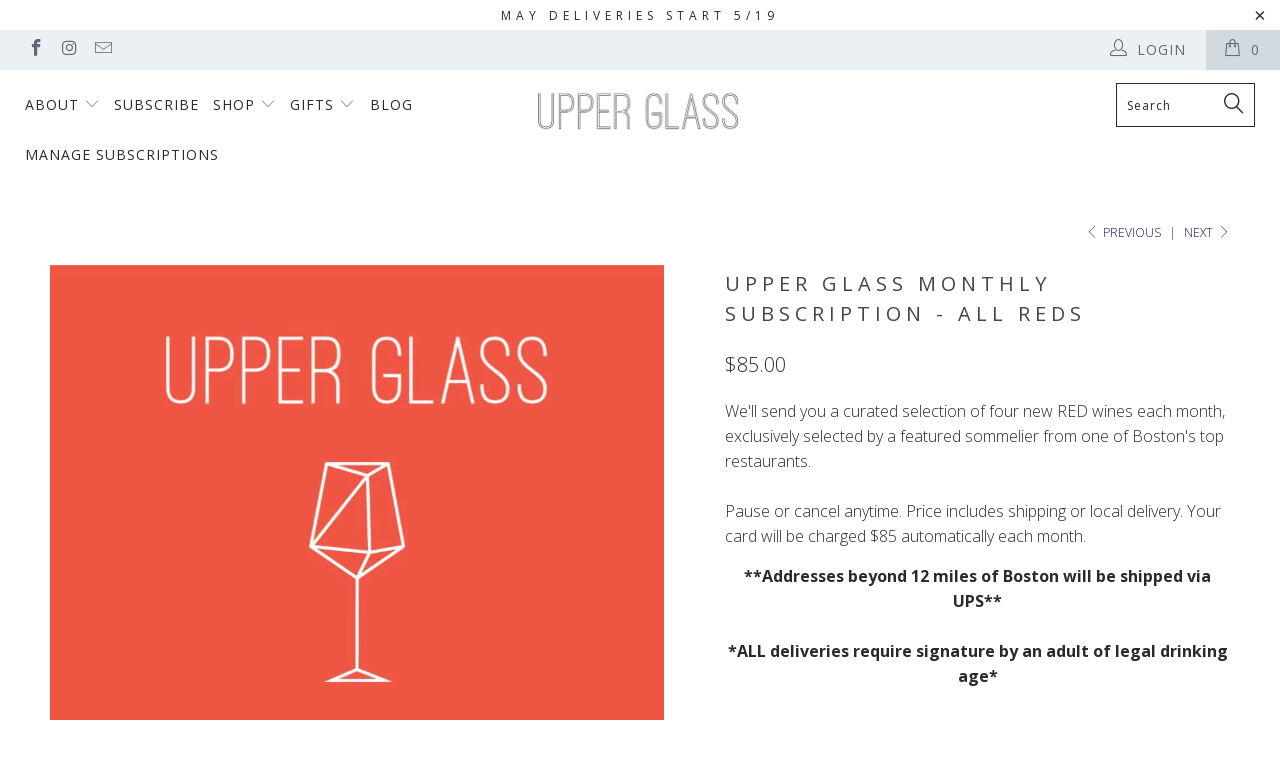

--- FILE ---
content_type: text/html; charset=utf-8
request_url: https://www.theupperglass.com/collections/where-would-we-be-without-these-women/products/join-the-club-monthly-subscription-all-reds
body_size: 24741
content:


 <!DOCTYPE html>
<!--[if lt IE 7 ]><html class="ie ie6" lang="en"> <![endif]-->
<!--[if IE 7 ]><html class="ie ie7" lang="en"> <![endif]-->
<!--[if IE 8 ]><html class="ie ie8" lang="en"> <![endif]-->
<!--[if IE 9 ]><html class="ie ie9" lang="en"> <![endif]-->
<!--[if (gte IE 10)|!(IE)]><!--><html lang="en"> <!--<![endif]--> <head> <meta charset="utf-8"> <meta http-equiv="cleartype" content="on"> <meta name="robots" content="index,follow"> <!-- Custom Fonts --> <link href="//fonts.googleapis.com/css?family=.|Open+Sans:light,normal,bold|Open+Sans:light,normal,bold|Open+Sans:light,normal,bold|Open+Sans:light,normal,bold|Open+Sans:light,normal,bold|Open+Sans:light,normal,bold" rel="stylesheet" type="text/css" /> <!-- Stylesheets for Turbo 3.0.5 --> <link href="//www.theupperglass.com/cdn/shop/t/14/assets/styles.scss.css?v=85626934323332668051728398696" rel="stylesheet" type="text/css" media="all" /> <script>
      /*! lazysizes - v3.0.0 */
      !function(a,b){var c=b(a,a.document);a.lazySizes=c,"object"==typeof module&&module.exports&&(module.exports=c)}(window,function(a,b){"use strict";if(b.getElementsByClassName){var c,d=b.documentElement,e=a.Date,f=a.HTMLPictureElement,g="addEventListener",h="getAttribute",i=a[g],j=a.setTimeout,k=a.requestAnimationFrame||j,l=a.requestIdleCallback,m=/^picture$/i,n=["load","error","lazyincluded","_lazyloaded"],o={},p=Array.prototype.forEach,q=function(a,b){return o[b]||(o[b]=new RegExp("(\\s|^)"+b+"(\\s|$)")),o[b].test(a[h]("class")||"")&&o[b]},r=function(a,b){q(a,b)||a.setAttribute("class",(a[h]("class")||"").trim()+" "+b)},s=function(a,b){var c;(c=q(a,b))&&a.setAttribute("class",(a[h]("class")||"").replace(c," "))},t=function(a,b,c){var d=c?g:"removeEventListener";c&&t(a,b),n.forEach(function(c){a[d](c,b)})},u=function(a,c,d,e,f){var g=b.createEvent("CustomEvent");return g.initCustomEvent(c,!e,!f,d||{}),a.dispatchEvent(g),g},v=function(b,d){var e;!f&&(e=a.picturefill||c.pf)?e({reevaluate:!0,elements:[b]}):d&&d.src&&(b.src=d.src)},w=function(a,b){return(getComputedStyle(a,null)||{})[b]},x=function(a,b,d){for(d=d||a.offsetWidth;d<c.minSize&&b&&!a._lazysizesWidth;)d=b.offsetWidth,b=b.parentNode;return d},y=function(){var a,c,d=[],e=[],f=d,g=function(){var b=f;for(f=d.length?e:d,a=!0,c=!1;b.length;)b.shift()();a=!1},h=function(d,e){a&&!e?d.apply(this,arguments):(f.push(d),c||(c=!0,(b.hidden?j:k)(g)))};return h._lsFlush=g,h}(),z=function(a,b){return b?function(){y(a)}:function(){var b=this,c=arguments;y(function(){a.apply(b,c)})}},A=function(a){var b,c=0,d=125,f=666,g=f,h=function(){b=!1,c=e.now(),a()},i=l?function(){l(h,{timeout:g}),g!==f&&(g=f)}:z(function(){j(h)},!0);return function(a){var f;(a=a===!0)&&(g=44),b||(b=!0,f=d-(e.now()-c),0>f&&(f=0),a||9>f&&l?i():j(i,f))}},B=function(a){var b,c,d=99,f=function(){b=null,a()},g=function(){var a=e.now()-c;d>a?j(g,d-a):(l||f)(f)};return function(){c=e.now(),b||(b=j(g,d))}},C=function(){var f,k,l,n,o,x,C,E,F,G,H,I,J,K,L,M=/^img$/i,N=/^iframe$/i,O="onscroll"in a&&!/glebot/.test(navigator.userAgent),P=0,Q=0,R=0,S=-1,T=function(a){R--,a&&a.target&&t(a.target,T),(!a||0>R||!a.target)&&(R=0)},U=function(a,c){var e,f=a,g="hidden"==w(b.body,"visibility")||"hidden"!=w(a,"visibility");for(F-=c,I+=c,G-=c,H+=c;g&&(f=f.offsetParent)&&f!=b.body&&f!=d;)g=(w(f,"opacity")||1)>0,g&&"visible"!=w(f,"overflow")&&(e=f.getBoundingClientRect(),g=H>e.left&&G<e.right&&I>e.top-1&&F<e.bottom+1);return g},V=function(){var a,e,g,i,j,m,n,p,q;if((o=c.loadMode)&&8>R&&(a=f.length)){e=0,S++,null==K&&("expand"in c||(c.expand=d.clientHeight>500&&d.clientWidth>500?500:370),J=c.expand,K=J*c.expFactor),K>Q&&1>R&&S>2&&o>2&&!b.hidden?(Q=K,S=0):Q=o>1&&S>1&&6>R?J:P;for(;a>e;e++)if(f[e]&&!f[e]._lazyRace)if(O)if((p=f[e][h]("data-expand"))&&(m=1*p)||(m=Q),q!==m&&(C=innerWidth+m*L,E=innerHeight+m,n=-1*m,q=m),g=f[e].getBoundingClientRect(),(I=g.bottom)>=n&&(F=g.top)<=E&&(H=g.right)>=n*L&&(G=g.left)<=C&&(I||H||G||F)&&(l&&3>R&&!p&&(3>o||4>S)||U(f[e],m))){if(ba(f[e]),j=!0,R>9)break}else!j&&l&&!i&&4>R&&4>S&&o>2&&(k[0]||c.preloadAfterLoad)&&(k[0]||!p&&(I||H||G||F||"auto"!=f[e][h](c.sizesAttr)))&&(i=k[0]||f[e]);else ba(f[e]);i&&!j&&ba(i)}},W=A(V),X=function(a){r(a.target,c.loadedClass),s(a.target,c.loadingClass),t(a.target,Z)},Y=z(X),Z=function(a){Y({target:a.target})},$=function(a,b){try{a.contentWindow.location.replace(b)}catch(c){a.src=b}},_=function(a){var b,d,e=a[h](c.srcsetAttr);(b=c.customMedia[a[h]("data-media")||a[h]("media")])&&a.setAttribute("media",b),e&&a.setAttribute("srcset",e),b&&(d=a.parentNode,d.insertBefore(a.cloneNode(),a),d.removeChild(a))},aa=z(function(a,b,d,e,f){var g,i,k,l,o,q;(o=u(a,"lazybeforeunveil",b)).defaultPrevented||(e&&(d?r(a,c.autosizesClass):a.setAttribute("sizes",e)),i=a[h](c.srcsetAttr),g=a[h](c.srcAttr),f&&(k=a.parentNode,l=k&&m.test(k.nodeName||"")),q=b.firesLoad||"src"in a&&(i||g||l),o={target:a},q&&(t(a,T,!0),clearTimeout(n),n=j(T,2500),r(a,c.loadingClass),t(a,Z,!0)),l&&p.call(k.getElementsByTagName("source"),_),i?a.setAttribute("srcset",i):g&&!l&&(N.test(a.nodeName)?$(a,g):a.src=g),(i||l)&&v(a,{src:g})),a._lazyRace&&delete a._lazyRace,s(a,c.lazyClass),y(function(){(!q||a.complete&&a.naturalWidth>1)&&(q?T(o):R--,X(o))},!0)}),ba=function(a){var b,d=M.test(a.nodeName),e=d&&(a[h](c.sizesAttr)||a[h]("sizes")),f="auto"==e;(!f&&l||!d||!a.src&&!a.srcset||a.complete||q(a,c.errorClass))&&(b=u(a,"lazyunveilread").detail,f&&D.updateElem(a,!0,a.offsetWidth),a._lazyRace=!0,R++,aa(a,b,f,e,d))},ca=function(){if(!l){if(e.now()-x<999)return void j(ca,999);var a=B(function(){c.loadMode=3,W()});l=!0,c.loadMode=3,W(),i("scroll",function(){3==c.loadMode&&(c.loadMode=2),a()},!0)}};return{_:function(){x=e.now(),f=b.getElementsByClassName(c.lazyClass),k=b.getElementsByClassName(c.lazyClass+" "+c.preloadClass),L=c.hFac,i("scroll",W,!0),i("resize",W,!0),a.MutationObserver?new MutationObserver(W).observe(d,{childList:!0,subtree:!0,attributes:!0}):(d[g]("DOMNodeInserted",W,!0),d[g]("DOMAttrModified",W,!0),setInterval(W,999)),i("hashchange",W,!0),["focus","mouseover","click","load","transitionend","animationend","webkitAnimationEnd"].forEach(function(a){b[g](a,W,!0)}),/d$|^c/.test(b.readyState)?ca():(i("load",ca),b[g]("DOMContentLoaded",W),j(ca,2e4)),f.length?(V(),y._lsFlush()):W()},checkElems:W,unveil:ba}}(),D=function(){var a,d=z(function(a,b,c,d){var e,f,g;if(a._lazysizesWidth=d,d+="px",a.setAttribute("sizes",d),m.test(b.nodeName||""))for(e=b.getElementsByTagName("source"),f=0,g=e.length;g>f;f++)e[f].setAttribute("sizes",d);c.detail.dataAttr||v(a,c.detail)}),e=function(a,b,c){var e,f=a.parentNode;f&&(c=x(a,f,c),e=u(a,"lazybeforesizes",{width:c,dataAttr:!!b}),e.defaultPrevented||(c=e.detail.width,c&&c!==a._lazysizesWidth&&d(a,f,e,c)))},f=function(){var b,c=a.length;if(c)for(b=0;c>b;b++)e(a[b])},g=B(f);return{_:function(){a=b.getElementsByClassName(c.autosizesClass),i("resize",g)},checkElems:g,updateElem:e}}(),E=function(){E.i||(E.i=!0,D._(),C._())};return function(){var b,d={lazyClass:"lazyload",loadedClass:"lazyloaded",loadingClass:"lazyloading",preloadClass:"lazypreload",errorClass:"lazyerror",autosizesClass:"lazyautosizes",srcAttr:"data-src",srcsetAttr:"data-srcset",sizesAttr:"data-sizes",minSize:40,customMedia:{},init:!0,expFactor:1.5,hFac:.8,loadMode:2};c=a.lazySizesConfig||a.lazysizesConfig||{};for(b in d)b in c||(c[b]=d[b]);a.lazySizesConfig=c,j(function(){c.init&&E()})}(),{cfg:c,autoSizer:D,loader:C,init:E,uP:v,aC:r,rC:s,hC:q,fire:u,gW:x,rAF:y}}});</script> <title>Upper Glass Monthly Subscription - All Reds</title> <meta name="description" content="We&#39;ll send you a curated selection of four new RED wines each month, exclusively selected by a featured sommelier from one of Boston&#39;s top restaurants. Pause or cancel anytime. Price includes shipping or local delivery. Your card will be charged $85 automatically each month.  **Addresses beyond 12 miles of Boston will " />
    

    

<meta name="author" content="Upper Glass">
<meta property="og:url" content="https://www.theupperglass.com/products/join-the-club-monthly-subscription-all-reds">
<meta property="og:site_name" content="Upper Glass"> <meta property="og:type" content="product"> <meta property="og:title" content="Upper Glass Monthly Subscription - All Reds"> <meta property="og:image" content="http://www.theupperglass.com/cdn/shop/products/Monthly_Subscription_All_Reds_600x.jpg?v=1511398173"> <meta property="og:image:secure_url" content="https://www.theupperglass.com/cdn/shop/products/Monthly_Subscription_All_Reds_600x.jpg?v=1511398173"> <meta property="og:price:amount" content="85.00"> <meta property="og:price:currency" content="USD"> <meta property="og:description" content="We&#39;ll send you a curated selection of four new RED wines each month, exclusively selected by a featured sommelier from one of Boston&#39;s top restaurants. Pause or cancel anytime. Price includes shipping or local delivery. Your card will be charged $85 automatically each month.  **Addresses beyond 12 miles of Boston will ">




<meta name="twitter:card" content="summary"> <meta name="twitter:title" content="Upper Glass Monthly Subscription - All Reds"> <meta name="twitter:description" content="We&#39;ll send you a curated selection of four new RED wines each month, exclusively selected by a featured sommelier from one of Boston&#39;s top restaurants. Pause or cancel anytime. Price includes shipping or local delivery. Your card will be charged $85 automatically each month. 

**Addresses beyond 12 miles of Boston will be shipped via UPS***ALL deliveries require signature by an adult of legal drinking age**If no one is typically present during the day, please send delivery to your office or other location where someone will be present to sign. We can generally coordinate the day (but not the time) of delivery."> <meta name="twitter:image" content="https://www.theupperglass.com/cdn/shop/products/Monthly_Subscription_All_Reds_240x.jpg?v=1511398173"> <meta name="twitter:image:width" content="240"> <meta name="twitter:image:height" content="240"> <link rel="prev" href="/collections/where-would-we-be-without-these-women/products/monthly-curated-selection"> <link rel="next" href="/collections/where-would-we-be-without-these-women/products/castell-dage-fragments-blanc-de-blancs"> <!-- Mobile Specific Metas --> <meta name="HandheldFriendly" content="True"> <meta name="MobileOptimized" content="320"> <meta name="viewport" content="width=device-width,initial-scale=1"> <meta name="theme-color" content="#ffffff"> <link rel="shortcut icon" type="image/x-icon" href="//www.theupperglass.com/cdn/shop/files/Flamingo_Logo_Circle_2_0f3b4694-0e3e-4008-ad2b-88995f2fb925_32x32.png?v=1613661931"> <link rel="canonical" href="https://www.theupperglass.com/products/join-the-club-monthly-subscription-all-reds" /> <script>window.performance && window.performance.mark && window.performance.mark('shopify.content_for_header.start');</script><meta id="shopify-digital-wallet" name="shopify-digital-wallet" content="/18396605/digital_wallets/dialog">
<link rel="alternate" type="application/json+oembed" href="https://www.theupperglass.com/products/join-the-club-monthly-subscription-all-reds.oembed">
<script async="async" src="/checkouts/internal/preloads.js?locale=en-US"></script>
<script id="shopify-features" type="application/json">{"accessToken":"9cc5cc2d5936f1d1c6987cbe7e9ab545","betas":["rich-media-storefront-analytics"],"domain":"www.theupperglass.com","predictiveSearch":true,"shopId":18396605,"locale":"en"}</script>
<script>var Shopify = Shopify || {};
Shopify.shop = "pique-wines.myshopify.com";
Shopify.locale = "en";
Shopify.currency = {"active":"USD","rate":"1.0"};
Shopify.country = "US";
Shopify.theme = {"name":"turbo-florence-June-18-2018 | Bold | Oct.8.2024","id":171579900199,"schema_name":"Turbo","schema_version":"3.0.5","theme_store_id":null,"role":"main"};
Shopify.theme.handle = "null";
Shopify.theme.style = {"id":null,"handle":null};
Shopify.cdnHost = "www.theupperglass.com/cdn";
Shopify.routes = Shopify.routes || {};
Shopify.routes.root = "/";</script>
<script type="module">!function(o){(o.Shopify=o.Shopify||{}).modules=!0}(window);</script>
<script>!function(o){function n(){var o=[];function n(){o.push(Array.prototype.slice.apply(arguments))}return n.q=o,n}var t=o.Shopify=o.Shopify||{};t.loadFeatures=n(),t.autoloadFeatures=n()}(window);</script>
<script id="shop-js-analytics" type="application/json">{"pageType":"product"}</script>
<script defer="defer" async type="module" src="//www.theupperglass.com/cdn/shopifycloud/shop-js/modules/v2/client.init-shop-cart-sync_BdyHc3Nr.en.esm.js"></script>
<script defer="defer" async type="module" src="//www.theupperglass.com/cdn/shopifycloud/shop-js/modules/v2/chunk.common_Daul8nwZ.esm.js"></script>
<script type="module">
  await import("//www.theupperglass.com/cdn/shopifycloud/shop-js/modules/v2/client.init-shop-cart-sync_BdyHc3Nr.en.esm.js");
await import("//www.theupperglass.com/cdn/shopifycloud/shop-js/modules/v2/chunk.common_Daul8nwZ.esm.js");

  window.Shopify.SignInWithShop?.initShopCartSync?.({"fedCMEnabled":true,"windoidEnabled":true});

</script>
<script>(function() {
  var isLoaded = false;
  function asyncLoad() {
    if (isLoaded) return;
    isLoaded = true;
    var urls = ["https:\/\/chimpstatic.com\/mcjs-connected\/js\/users\/60488b7efc74226a2d4e0f565\/4f849ee8642fbec3001ac0a3b.js?shop=pique-wines.myshopify.com","https:\/\/instafeed.nfcube.com\/cdn\/5b9da7444548ddb6852cf3117adf8ea7.js?shop=pique-wines.myshopify.com","https:\/\/chimpstatic.com\/mcjs-connected\/js\/users\/60488b7efc74226a2d4e0f565\/8fc6f8b11032258464dab6bed.js?shop=pique-wines.myshopify.com"];
    for (var i = 0; i <urls.length; i++) {
      var s = document.createElement('script');
      s.type = 'text/javascript';
      s.async = true;
      s.src = urls[i];
      var x = document.getElementsByTagName('script')[0];
      x.parentNode.insertBefore(s, x);
    }
  };
  if(window.attachEvent) {
    window.attachEvent('onload', asyncLoad);
  } else {
    window.addEventListener('load', asyncLoad, false);
  }
})();</script>
<script id="__st">var __st={"a":18396605,"offset":-18000,"reqid":"65e106fa-e5d3-4d3d-9d7f-43e944d18a2d-1768994976","pageurl":"www.theupperglass.com\/collections\/where-would-we-be-without-these-women\/products\/join-the-club-monthly-subscription-all-reds","u":"e6210166a525","p":"product","rtyp":"product","rid":58875052037};</script>
<script>window.ShopifyPaypalV4VisibilityTracking = true;</script>
<script id="captcha-bootstrap">!function(){'use strict';const t='contact',e='account',n='new_comment',o=[[t,t],['blogs',n],['comments',n],[t,'customer']],c=[[e,'customer_login'],[e,'guest_login'],[e,'recover_customer_password'],[e,'create_customer']],r=t=>t.map((([t,e])=>`form[action*='/${t}']:not([data-nocaptcha='true']) input[name='form_type'][value='${e}']`)).join(','),a=t=>()=>t?[...document.querySelectorAll(t)].map((t=>t.form)):[];function s(){const t=[...o],e=r(t);return a(e)}const i='password',u='form_key',d=['recaptcha-v3-token','g-recaptcha-response','h-captcha-response',i],f=()=>{try{return window.sessionStorage}catch{return}},m='__shopify_v',_=t=>t.elements[u];function p(t,e,n=!1){try{const o=window.sessionStorage,c=JSON.parse(o.getItem(e)),{data:r}=function(t){const{data:e,action:n}=t;return t[m]||n?{data:e,action:n}:{data:t,action:n}}(c);for(const[e,n]of Object.entries(r))t.elements[e]&&(t.elements[e].value=n);n&&o.removeItem(e)}catch(o){console.error('form repopulation failed',{error:o})}}const l='form_type',E='cptcha';function T(t){t.dataset[E]=!0}const w=window,h=w.document,L='Shopify',v='ce_forms',y='captcha';let A=!1;((t,e)=>{const n=(g='f06e6c50-85a8-45c8-87d0-21a2b65856fe',I='https://cdn.shopify.com/shopifycloud/storefront-forms-hcaptcha/ce_storefront_forms_captcha_hcaptcha.v1.5.2.iife.js',D={infoText:'Protected by hCaptcha',privacyText:'Privacy',termsText:'Terms'},(t,e,n)=>{const o=w[L][v],c=o.bindForm;if(c)return c(t,g,e,D).then(n);var r;o.q.push([[t,g,e,D],n]),r=I,A||(h.body.append(Object.assign(h.createElement('script'),{id:'captcha-provider',async:!0,src:r})),A=!0)});var g,I,D;w[L]=w[L]||{},w[L][v]=w[L][v]||{},w[L][v].q=[],w[L][y]=w[L][y]||{},w[L][y].protect=function(t,e){n(t,void 0,e),T(t)},Object.freeze(w[L][y]),function(t,e,n,w,h,L){const[v,y,A,g]=function(t,e,n){const i=e?o:[],u=t?c:[],d=[...i,...u],f=r(d),m=r(i),_=r(d.filter((([t,e])=>n.includes(e))));return[a(f),a(m),a(_),s()]}(w,h,L),I=t=>{const e=t.target;return e instanceof HTMLFormElement?e:e&&e.form},D=t=>v().includes(t);t.addEventListener('submit',(t=>{const e=I(t);if(!e)return;const n=D(e)&&!e.dataset.hcaptchaBound&&!e.dataset.recaptchaBound,o=_(e),c=g().includes(e)&&(!o||!o.value);(n||c)&&t.preventDefault(),c&&!n&&(function(t){try{if(!f())return;!function(t){const e=f();if(!e)return;const n=_(t);if(!n)return;const o=n.value;o&&e.removeItem(o)}(t);const e=Array.from(Array(32),(()=>Math.random().toString(36)[2])).join('');!function(t,e){_(t)||t.append(Object.assign(document.createElement('input'),{type:'hidden',name:u})),t.elements[u].value=e}(t,e),function(t,e){const n=f();if(!n)return;const o=[...t.querySelectorAll(`input[type='${i}']`)].map((({name:t})=>t)),c=[...d,...o],r={};for(const[a,s]of new FormData(t).entries())c.includes(a)||(r[a]=s);n.setItem(e,JSON.stringify({[m]:1,action:t.action,data:r}))}(t,e)}catch(e){console.error('failed to persist form',e)}}(e),e.submit())}));const S=(t,e)=>{t&&!t.dataset[E]&&(n(t,e.some((e=>e===t))),T(t))};for(const o of['focusin','change'])t.addEventListener(o,(t=>{const e=I(t);D(e)&&S(e,y())}));const B=e.get('form_key'),M=e.get(l),P=B&&M;t.addEventListener('DOMContentLoaded',(()=>{const t=y();if(P)for(const e of t)e.elements[l].value===M&&p(e,B);[...new Set([...A(),...v().filter((t=>'true'===t.dataset.shopifyCaptcha))])].forEach((e=>S(e,t)))}))}(h,new URLSearchParams(w.location.search),n,t,e,['guest_login'])})(!0,!0)}();</script>
<script integrity="sha256-4kQ18oKyAcykRKYeNunJcIwy7WH5gtpwJnB7kiuLZ1E=" data-source-attribution="shopify.loadfeatures" defer="defer" src="//www.theupperglass.com/cdn/shopifycloud/storefront/assets/storefront/load_feature-a0a9edcb.js" crossorigin="anonymous"></script>
<script data-source-attribution="shopify.dynamic_checkout.dynamic.init">var Shopify=Shopify||{};Shopify.PaymentButton=Shopify.PaymentButton||{isStorefrontPortableWallets:!0,init:function(){window.Shopify.PaymentButton.init=function(){};var t=document.createElement("script");t.src="https://www.theupperglass.com/cdn/shopifycloud/portable-wallets/latest/portable-wallets.en.js",t.type="module",document.head.appendChild(t)}};
</script>
<script data-source-attribution="shopify.dynamic_checkout.buyer_consent">
  function portableWalletsHideBuyerConsent(e){var t=document.getElementById("shopify-buyer-consent"),n=document.getElementById("shopify-subscription-policy-button");t&&n&&(t.classList.add("hidden"),t.setAttribute("aria-hidden","true"),n.removeEventListener("click",e))}function portableWalletsShowBuyerConsent(e){var t=document.getElementById("shopify-buyer-consent"),n=document.getElementById("shopify-subscription-policy-button");t&&n&&(t.classList.remove("hidden"),t.removeAttribute("aria-hidden"),n.addEventListener("click",e))}window.Shopify?.PaymentButton&&(window.Shopify.PaymentButton.hideBuyerConsent=portableWalletsHideBuyerConsent,window.Shopify.PaymentButton.showBuyerConsent=portableWalletsShowBuyerConsent);
</script>
<script>
  function portableWalletsCleanup(e){e&&e.src&&console.error("Failed to load portable wallets script "+e.src);var t=document.querySelectorAll("shopify-accelerated-checkout .shopify-payment-button__skeleton, shopify-accelerated-checkout-cart .wallet-cart-button__skeleton"),e=document.getElementById("shopify-buyer-consent");for(let e=0;e<t.length;e++)t[e].remove();e&&e.remove()}function portableWalletsNotLoadedAsModule(e){e instanceof ErrorEvent&&"string"==typeof e.message&&e.message.includes("import.meta")&&"string"==typeof e.filename&&e.filename.includes("portable-wallets")&&(window.removeEventListener("error",portableWalletsNotLoadedAsModule),window.Shopify.PaymentButton.failedToLoad=e,"loading"===document.readyState?document.addEventListener("DOMContentLoaded",window.Shopify.PaymentButton.init):window.Shopify.PaymentButton.init())}window.addEventListener("error",portableWalletsNotLoadedAsModule);
</script>

<script type="module" src="https://www.theupperglass.com/cdn/shopifycloud/portable-wallets/latest/portable-wallets.en.js" onError="portableWalletsCleanup(this)" crossorigin="anonymous"></script>
<script nomodule>
  document.addEventListener("DOMContentLoaded", portableWalletsCleanup);
</script>

<link id="shopify-accelerated-checkout-styles" rel="stylesheet" media="screen" href="https://www.theupperglass.com/cdn/shopifycloud/portable-wallets/latest/accelerated-checkout-backwards-compat.css" crossorigin="anonymous">
<style id="shopify-accelerated-checkout-cart">
        #shopify-buyer-consent {
  margin-top: 1em;
  display: inline-block;
  width: 100%;
}

#shopify-buyer-consent.hidden {
  display: none;
}

#shopify-subscription-policy-button {
  background: none;
  border: none;
  padding: 0;
  text-decoration: underline;
  font-size: inherit;
  cursor: pointer;
}

#shopify-subscription-policy-button::before {
  box-shadow: none;
}

      </style>

<script>window.performance && window.performance.mark && window.performance.mark('shopify.content_for_header.end');</script> <script src="//www.theupperglass.com/cdn/shop/t/14/assets/bsub.js?v=130218984598036474621728398782" type="text/javascript"></script> <link href="//www.theupperglass.com/cdn/shop/t/14/assets/bsub.css?v=141396936270239151841728398770" rel="stylesheet" type="text/css" media="all" /><link href="https://monorail-edge.shopifysvc.com" rel="dns-prefetch">
<script>(function(){if ("sendBeacon" in navigator && "performance" in window) {try {var session_token_from_headers = performance.getEntriesByType('navigation')[0].serverTiming.find(x => x.name == '_s').description;} catch {var session_token_from_headers = undefined;}var session_cookie_matches = document.cookie.match(/_shopify_s=([^;]*)/);var session_token_from_cookie = session_cookie_matches && session_cookie_matches.length === 2 ? session_cookie_matches[1] : "";var session_token = session_token_from_headers || session_token_from_cookie || "";function handle_abandonment_event(e) {var entries = performance.getEntries().filter(function(entry) {return /monorail-edge.shopifysvc.com/.test(entry.name);});if (!window.abandonment_tracked && entries.length === 0) {window.abandonment_tracked = true;var currentMs = Date.now();var navigation_start = performance.timing.navigationStart;var payload = {shop_id: 18396605,url: window.location.href,navigation_start,duration: currentMs - navigation_start,session_token,page_type: "product"};window.navigator.sendBeacon("https://monorail-edge.shopifysvc.com/v1/produce", JSON.stringify({schema_id: "online_store_buyer_site_abandonment/1.1",payload: payload,metadata: {event_created_at_ms: currentMs,event_sent_at_ms: currentMs}}));}}window.addEventListener('pagehide', handle_abandonment_event);}}());</script>
<script id="web-pixels-manager-setup">(function e(e,d,r,n,o){if(void 0===o&&(o={}),!Boolean(null===(a=null===(i=window.Shopify)||void 0===i?void 0:i.analytics)||void 0===a?void 0:a.replayQueue)){var i,a;window.Shopify=window.Shopify||{};var t=window.Shopify;t.analytics=t.analytics||{};var s=t.analytics;s.replayQueue=[],s.publish=function(e,d,r){return s.replayQueue.push([e,d,r]),!0};try{self.performance.mark("wpm:start")}catch(e){}var l=function(){var e={modern:/Edge?\/(1{2}[4-9]|1[2-9]\d|[2-9]\d{2}|\d{4,})\.\d+(\.\d+|)|Firefox\/(1{2}[4-9]|1[2-9]\d|[2-9]\d{2}|\d{4,})\.\d+(\.\d+|)|Chrom(ium|e)\/(9{2}|\d{3,})\.\d+(\.\d+|)|(Maci|X1{2}).+ Version\/(15\.\d+|(1[6-9]|[2-9]\d|\d{3,})\.\d+)([,.]\d+|)( \(\w+\)|)( Mobile\/\w+|) Safari\/|Chrome.+OPR\/(9{2}|\d{3,})\.\d+\.\d+|(CPU[ +]OS|iPhone[ +]OS|CPU[ +]iPhone|CPU IPhone OS|CPU iPad OS)[ +]+(15[._]\d+|(1[6-9]|[2-9]\d|\d{3,})[._]\d+)([._]\d+|)|Android:?[ /-](13[3-9]|1[4-9]\d|[2-9]\d{2}|\d{4,})(\.\d+|)(\.\d+|)|Android.+Firefox\/(13[5-9]|1[4-9]\d|[2-9]\d{2}|\d{4,})\.\d+(\.\d+|)|Android.+Chrom(ium|e)\/(13[3-9]|1[4-9]\d|[2-9]\d{2}|\d{4,})\.\d+(\.\d+|)|SamsungBrowser\/([2-9]\d|\d{3,})\.\d+/,legacy:/Edge?\/(1[6-9]|[2-9]\d|\d{3,})\.\d+(\.\d+|)|Firefox\/(5[4-9]|[6-9]\d|\d{3,})\.\d+(\.\d+|)|Chrom(ium|e)\/(5[1-9]|[6-9]\d|\d{3,})\.\d+(\.\d+|)([\d.]+$|.*Safari\/(?![\d.]+ Edge\/[\d.]+$))|(Maci|X1{2}).+ Version\/(10\.\d+|(1[1-9]|[2-9]\d|\d{3,})\.\d+)([,.]\d+|)( \(\w+\)|)( Mobile\/\w+|) Safari\/|Chrome.+OPR\/(3[89]|[4-9]\d|\d{3,})\.\d+\.\d+|(CPU[ +]OS|iPhone[ +]OS|CPU[ +]iPhone|CPU IPhone OS|CPU iPad OS)[ +]+(10[._]\d+|(1[1-9]|[2-9]\d|\d{3,})[._]\d+)([._]\d+|)|Android:?[ /-](13[3-9]|1[4-9]\d|[2-9]\d{2}|\d{4,})(\.\d+|)(\.\d+|)|Mobile Safari.+OPR\/([89]\d|\d{3,})\.\d+\.\d+|Android.+Firefox\/(13[5-9]|1[4-9]\d|[2-9]\d{2}|\d{4,})\.\d+(\.\d+|)|Android.+Chrom(ium|e)\/(13[3-9]|1[4-9]\d|[2-9]\d{2}|\d{4,})\.\d+(\.\d+|)|Android.+(UC? ?Browser|UCWEB|U3)[ /]?(15\.([5-9]|\d{2,})|(1[6-9]|[2-9]\d|\d{3,})\.\d+)\.\d+|SamsungBrowser\/(5\.\d+|([6-9]|\d{2,})\.\d+)|Android.+MQ{2}Browser\/(14(\.(9|\d{2,})|)|(1[5-9]|[2-9]\d|\d{3,})(\.\d+|))(\.\d+|)|K[Aa][Ii]OS\/(3\.\d+|([4-9]|\d{2,})\.\d+)(\.\d+|)/},d=e.modern,r=e.legacy,n=navigator.userAgent;return n.match(d)?"modern":n.match(r)?"legacy":"unknown"}(),u="modern"===l?"modern":"legacy",c=(null!=n?n:{modern:"",legacy:""})[u],f=function(e){return[e.baseUrl,"/wpm","/b",e.hashVersion,"modern"===e.buildTarget?"m":"l",".js"].join("")}({baseUrl:d,hashVersion:r,buildTarget:u}),m=function(e){var d=e.version,r=e.bundleTarget,n=e.surface,o=e.pageUrl,i=e.monorailEndpoint;return{emit:function(e){var a=e.status,t=e.errorMsg,s=(new Date).getTime(),l=JSON.stringify({metadata:{event_sent_at_ms:s},events:[{schema_id:"web_pixels_manager_load/3.1",payload:{version:d,bundle_target:r,page_url:o,status:a,surface:n,error_msg:t},metadata:{event_created_at_ms:s}}]});if(!i)return console&&console.warn&&console.warn("[Web Pixels Manager] No Monorail endpoint provided, skipping logging."),!1;try{return self.navigator.sendBeacon.bind(self.navigator)(i,l)}catch(e){}var u=new XMLHttpRequest;try{return u.open("POST",i,!0),u.setRequestHeader("Content-Type","text/plain"),u.send(l),!0}catch(e){return console&&console.warn&&console.warn("[Web Pixels Manager] Got an unhandled error while logging to Monorail."),!1}}}}({version:r,bundleTarget:l,surface:e.surface,pageUrl:self.location.href,monorailEndpoint:e.monorailEndpoint});try{o.browserTarget=l,function(e){var d=e.src,r=e.async,n=void 0===r||r,o=e.onload,i=e.onerror,a=e.sri,t=e.scriptDataAttributes,s=void 0===t?{}:t,l=document.createElement("script"),u=document.querySelector("head"),c=document.querySelector("body");if(l.async=n,l.src=d,a&&(l.integrity=a,l.crossOrigin="anonymous"),s)for(var f in s)if(Object.prototype.hasOwnProperty.call(s,f))try{l.dataset[f]=s[f]}catch(e){}if(o&&l.addEventListener("load",o),i&&l.addEventListener("error",i),u)u.appendChild(l);else{if(!c)throw new Error("Did not find a head or body element to append the script");c.appendChild(l)}}({src:f,async:!0,onload:function(){if(!function(){var e,d;return Boolean(null===(d=null===(e=window.Shopify)||void 0===e?void 0:e.analytics)||void 0===d?void 0:d.initialized)}()){var d=window.webPixelsManager.init(e)||void 0;if(d){var r=window.Shopify.analytics;r.replayQueue.forEach((function(e){var r=e[0],n=e[1],o=e[2];d.publishCustomEvent(r,n,o)})),r.replayQueue=[],r.publish=d.publishCustomEvent,r.visitor=d.visitor,r.initialized=!0}}},onerror:function(){return m.emit({status:"failed",errorMsg:"".concat(f," has failed to load")})},sri:function(e){var d=/^sha384-[A-Za-z0-9+/=]+$/;return"string"==typeof e&&d.test(e)}(c)?c:"",scriptDataAttributes:o}),m.emit({status:"loading"})}catch(e){m.emit({status:"failed",errorMsg:(null==e?void 0:e.message)||"Unknown error"})}}})({shopId: 18396605,storefrontBaseUrl: "https://www.theupperglass.com",extensionsBaseUrl: "https://extensions.shopifycdn.com/cdn/shopifycloud/web-pixels-manager",monorailEndpoint: "https://monorail-edge.shopifysvc.com/unstable/produce_batch",surface: "storefront-renderer",enabledBetaFlags: ["2dca8a86"],webPixelsConfigList: [{"id":"134578471","eventPayloadVersion":"v1","runtimeContext":"LAX","scriptVersion":"1","type":"CUSTOM","privacyPurposes":["MARKETING"],"name":"Meta pixel (migrated)"},{"id":"147849511","eventPayloadVersion":"v1","runtimeContext":"LAX","scriptVersion":"1","type":"CUSTOM","privacyPurposes":["ANALYTICS"],"name":"Google Analytics tag (migrated)"},{"id":"shopify-app-pixel","configuration":"{}","eventPayloadVersion":"v1","runtimeContext":"STRICT","scriptVersion":"0450","apiClientId":"shopify-pixel","type":"APP","privacyPurposes":["ANALYTICS","MARKETING"]},{"id":"shopify-custom-pixel","eventPayloadVersion":"v1","runtimeContext":"LAX","scriptVersion":"0450","apiClientId":"shopify-pixel","type":"CUSTOM","privacyPurposes":["ANALYTICS","MARKETING"]}],isMerchantRequest: false,initData: {"shop":{"name":"Upper Glass","paymentSettings":{"currencyCode":"USD"},"myshopifyDomain":"pique-wines.myshopify.com","countryCode":"US","storefrontUrl":"https:\/\/www.theupperglass.com"},"customer":null,"cart":null,"checkout":null,"productVariants":[{"price":{"amount":85.0,"currencyCode":"USD"},"product":{"title":"Upper Glass Monthly Subscription - All Reds","vendor":"Upper Glass","id":"58875052037","untranslatedTitle":"Upper Glass Monthly Subscription - All Reds","url":"\/products\/join-the-club-monthly-subscription-all-reds","type":"Subscription"},"id":"664924160005","image":{"src":"\/\/www.theupperglass.com\/cdn\/shop\/products\/Monthly_Subscription_All_Reds.jpg?v=1511398173"},"sku":"","title":"Default Title","untranslatedTitle":"Default Title"}],"purchasingCompany":null},},"https://www.theupperglass.com/cdn","fcfee988w5aeb613cpc8e4bc33m6693e112",{"modern":"","legacy":""},{"shopId":"18396605","storefrontBaseUrl":"https:\/\/www.theupperglass.com","extensionBaseUrl":"https:\/\/extensions.shopifycdn.com\/cdn\/shopifycloud\/web-pixels-manager","surface":"storefront-renderer","enabledBetaFlags":"[\"2dca8a86\"]","isMerchantRequest":"false","hashVersion":"fcfee988w5aeb613cpc8e4bc33m6693e112","publish":"custom","events":"[[\"page_viewed\",{}],[\"product_viewed\",{\"productVariant\":{\"price\":{\"amount\":85.0,\"currencyCode\":\"USD\"},\"product\":{\"title\":\"Upper Glass Monthly Subscription - All Reds\",\"vendor\":\"Upper Glass\",\"id\":\"58875052037\",\"untranslatedTitle\":\"Upper Glass Monthly Subscription - All Reds\",\"url\":\"\/products\/join-the-club-monthly-subscription-all-reds\",\"type\":\"Subscription\"},\"id\":\"664924160005\",\"image\":{\"src\":\"\/\/www.theupperglass.com\/cdn\/shop\/products\/Monthly_Subscription_All_Reds.jpg?v=1511398173\"},\"sku\":\"\",\"title\":\"Default Title\",\"untranslatedTitle\":\"Default Title\"}}]]"});</script><script>
  window.ShopifyAnalytics = window.ShopifyAnalytics || {};
  window.ShopifyAnalytics.meta = window.ShopifyAnalytics.meta || {};
  window.ShopifyAnalytics.meta.currency = 'USD';
  var meta = {"product":{"id":58875052037,"gid":"gid:\/\/shopify\/Product\/58875052037","vendor":"Upper Glass","type":"Subscription","handle":"join-the-club-monthly-subscription-all-reds","variants":[{"id":664924160005,"price":8500,"name":"Upper Glass Monthly Subscription - All Reds","public_title":null,"sku":""}],"remote":false},"page":{"pageType":"product","resourceType":"product","resourceId":58875052037,"requestId":"65e106fa-e5d3-4d3d-9d7f-43e944d18a2d-1768994976"}};
  for (var attr in meta) {
    window.ShopifyAnalytics.meta[attr] = meta[attr];
  }
</script>
<script class="analytics">
  (function () {
    var customDocumentWrite = function(content) {
      var jquery = null;

      if (window.jQuery) {
        jquery = window.jQuery;
      } else if (window.Checkout && window.Checkout.$) {
        jquery = window.Checkout.$;
      }

      if (jquery) {
        jquery('body').append(content);
      }
    };

    var hasLoggedConversion = function(token) {
      if (token) {
        return document.cookie.indexOf('loggedConversion=' + token) !== -1;
      }
      return false;
    }

    var setCookieIfConversion = function(token) {
      if (token) {
        var twoMonthsFromNow = new Date(Date.now());
        twoMonthsFromNow.setMonth(twoMonthsFromNow.getMonth() + 2);

        document.cookie = 'loggedConversion=' + token + '; expires=' + twoMonthsFromNow;
      }
    }

    var trekkie = window.ShopifyAnalytics.lib = window.trekkie = window.trekkie || [];
    if (trekkie.integrations) {
      return;
    }
    trekkie.methods = [
      'identify',
      'page',
      'ready',
      'track',
      'trackForm',
      'trackLink'
    ];
    trekkie.factory = function(method) {
      return function() {
        var args = Array.prototype.slice.call(arguments);
        args.unshift(method);
        trekkie.push(args);
        return trekkie;
      };
    };
    for (var i = 0; i < trekkie.methods.length; i++) {
      var key = trekkie.methods[i];
      trekkie[key] = trekkie.factory(key);
    }
    trekkie.load = function(config) {
      trekkie.config = config || {};
      trekkie.config.initialDocumentCookie = document.cookie;
      var first = document.getElementsByTagName('script')[0];
      var script = document.createElement('script');
      script.type = 'text/javascript';
      script.onerror = function(e) {
        var scriptFallback = document.createElement('script');
        scriptFallback.type = 'text/javascript';
        scriptFallback.onerror = function(error) {
                var Monorail = {
      produce: function produce(monorailDomain, schemaId, payload) {
        var currentMs = new Date().getTime();
        var event = {
          schema_id: schemaId,
          payload: payload,
          metadata: {
            event_created_at_ms: currentMs,
            event_sent_at_ms: currentMs
          }
        };
        return Monorail.sendRequest("https://" + monorailDomain + "/v1/produce", JSON.stringify(event));
      },
      sendRequest: function sendRequest(endpointUrl, payload) {
        // Try the sendBeacon API
        if (window && window.navigator && typeof window.navigator.sendBeacon === 'function' && typeof window.Blob === 'function' && !Monorail.isIos12()) {
          var blobData = new window.Blob([payload], {
            type: 'text/plain'
          });

          if (window.navigator.sendBeacon(endpointUrl, blobData)) {
            return true;
          } // sendBeacon was not successful

        } // XHR beacon

        var xhr = new XMLHttpRequest();

        try {
          xhr.open('POST', endpointUrl);
          xhr.setRequestHeader('Content-Type', 'text/plain');
          xhr.send(payload);
        } catch (e) {
          console.log(e);
        }

        return false;
      },
      isIos12: function isIos12() {
        return window.navigator.userAgent.lastIndexOf('iPhone; CPU iPhone OS 12_') !== -1 || window.navigator.userAgent.lastIndexOf('iPad; CPU OS 12_') !== -1;
      }
    };
    Monorail.produce('monorail-edge.shopifysvc.com',
      'trekkie_storefront_load_errors/1.1',
      {shop_id: 18396605,
      theme_id: 171579900199,
      app_name: "storefront",
      context_url: window.location.href,
      source_url: "//www.theupperglass.com/cdn/s/trekkie.storefront.cd680fe47e6c39ca5d5df5f0a32d569bc48c0f27.min.js"});

        };
        scriptFallback.async = true;
        scriptFallback.src = '//www.theupperglass.com/cdn/s/trekkie.storefront.cd680fe47e6c39ca5d5df5f0a32d569bc48c0f27.min.js';
        first.parentNode.insertBefore(scriptFallback, first);
      };
      script.async = true;
      script.src = '//www.theupperglass.com/cdn/s/trekkie.storefront.cd680fe47e6c39ca5d5df5f0a32d569bc48c0f27.min.js';
      first.parentNode.insertBefore(script, first);
    };
    trekkie.load(
      {"Trekkie":{"appName":"storefront","development":false,"defaultAttributes":{"shopId":18396605,"isMerchantRequest":null,"themeId":171579900199,"themeCityHash":"3329631347228271933","contentLanguage":"en","currency":"USD","eventMetadataId":"717cc736-e0ff-42ce-aaec-d089f664a311"},"isServerSideCookieWritingEnabled":true,"monorailRegion":"shop_domain","enabledBetaFlags":["65f19447"]},"Session Attribution":{},"S2S":{"facebookCapiEnabled":false,"source":"trekkie-storefront-renderer","apiClientId":580111}}
    );

    var loaded = false;
    trekkie.ready(function() {
      if (loaded) return;
      loaded = true;

      window.ShopifyAnalytics.lib = window.trekkie;

      var originalDocumentWrite = document.write;
      document.write = customDocumentWrite;
      try { window.ShopifyAnalytics.merchantGoogleAnalytics.call(this); } catch(error) {};
      document.write = originalDocumentWrite;

      window.ShopifyAnalytics.lib.page(null,{"pageType":"product","resourceType":"product","resourceId":58875052037,"requestId":"65e106fa-e5d3-4d3d-9d7f-43e944d18a2d-1768994976","shopifyEmitted":true});

      var match = window.location.pathname.match(/checkouts\/(.+)\/(thank_you|post_purchase)/)
      var token = match? match[1]: undefined;
      if (!hasLoggedConversion(token)) {
        setCookieIfConversion(token);
        window.ShopifyAnalytics.lib.track("Viewed Product",{"currency":"USD","variantId":664924160005,"productId":58875052037,"productGid":"gid:\/\/shopify\/Product\/58875052037","name":"Upper Glass Monthly Subscription - All Reds","price":"85.00","sku":"","brand":"Upper Glass","variant":null,"category":"Subscription","nonInteraction":true,"remote":false},undefined,undefined,{"shopifyEmitted":true});
      window.ShopifyAnalytics.lib.track("monorail:\/\/trekkie_storefront_viewed_product\/1.1",{"currency":"USD","variantId":664924160005,"productId":58875052037,"productGid":"gid:\/\/shopify\/Product\/58875052037","name":"Upper Glass Monthly Subscription - All Reds","price":"85.00","sku":"","brand":"Upper Glass","variant":null,"category":"Subscription","nonInteraction":true,"remote":false,"referer":"https:\/\/www.theupperglass.com\/collections\/where-would-we-be-without-these-women\/products\/join-the-club-monthly-subscription-all-reds"});
      }
    });


        var eventsListenerScript = document.createElement('script');
        eventsListenerScript.async = true;
        eventsListenerScript.src = "//www.theupperglass.com/cdn/shopifycloud/storefront/assets/shop_events_listener-3da45d37.js";
        document.getElementsByTagName('head')[0].appendChild(eventsListenerScript);

})();</script>
  <script>
  if (!window.ga || (window.ga && typeof window.ga !== 'function')) {
    window.ga = function ga() {
      (window.ga.q = window.ga.q || []).push(arguments);
      if (window.Shopify && window.Shopify.analytics && typeof window.Shopify.analytics.publish === 'function') {
        window.Shopify.analytics.publish("ga_stub_called", {}, {sendTo: "google_osp_migration"});
      }
      console.error("Shopify's Google Analytics stub called with:", Array.from(arguments), "\nSee https://help.shopify.com/manual/promoting-marketing/pixels/pixel-migration#google for more information.");
    };
    if (window.Shopify && window.Shopify.analytics && typeof window.Shopify.analytics.publish === 'function') {
      window.Shopify.analytics.publish("ga_stub_initialized", {}, {sendTo: "google_osp_migration"});
    }
  }
</script>
<script
  defer
  src="https://www.theupperglass.com/cdn/shopifycloud/perf-kit/shopify-perf-kit-3.0.4.min.js"
  data-application="storefront-renderer"
  data-shop-id="18396605"
  data-render-region="gcp-us-central1"
  data-page-type="product"
  data-theme-instance-id="171579900199"
  data-theme-name="Turbo"
  data-theme-version="3.0.5"
  data-monorail-region="shop_domain"
  data-resource-timing-sampling-rate="10"
  data-shs="true"
  data-shs-beacon="true"
  data-shs-export-with-fetch="true"
  data-shs-logs-sample-rate="1"
  data-shs-beacon-endpoint="https://www.theupperglass.com/api/collect"
></script>
</head> <noscript> <style>
      .product_section .product_form {
        opacity: 1;
      }

      .multi_select,
      form .select {
        display: block !important;
      }</style></noscript> <body class="product"
    data-money-format="${{amount}}" data-shop-url="https://www.theupperglass.com"> <div id="shopify-section-header" class="shopify-section header-section">


<header id="header" class="mobile_nav-fixed--true"> <div class="promo_banner"> <div class="promo_banner__content"> <p>may deliveries start 5/19</p></div> <div class="promo_banner-close"></div></div> <div class="top_bar clearfix"> <a class="mobile_nav dropdown_link" data-dropdown-rel="menu" data-no-instant="true"> <div> <span></span> <span></span> <span></span> <span></span></div> <span class="menu_title">Menu</span></a> <a href="https://www.theupperglass.com" title="Upper Glass" class="mobile_logo logo"> <img src="//www.theupperglass.com/cdn/shop/files/Horizontal_Transparent_Outline_unicolor_410x.png?v=1613677547" alt="Upper Glass" /></a> <a href="/search" class="icon-search dropdown_link" title="Search" data-dropdown-rel="search"></a> <div class="cart_container"> <a href="/cart" class="icon-bag mini_cart dropdown_link" title="Cart" data-no-instant> <span class="cart_count">0</span></a></div></div> <div class="dropdown_container center" data-dropdown="search"> <div class="dropdown"> <form action="/search" class="header_search_form"> <span class="icon-search search-submit"></span> <input type="text" name="q" placeholder="Search" autocapitalize="off" autocomplete="off" autocorrect="off" class="search-terms" /></form></div></div> <div class="dropdown_container" data-dropdown="menu"> <div class="dropdown"> <ul class="menu" id="mobile_menu"> <li data-mobile-dropdown-rel="about" class="sublink"> <a data-no-instant href="/pages/how-it-works" class="parent-link--true">
          About <span class="right icon-down-arrow"></span></a> <ul> <li><a href="/pages/how-it-works">How it Works</a></li> <li><a href="/pages/media">Media</a></li></ul></li> <li data-mobile-dropdown-rel="subscribe"> <a data-no-instant href="/collections/monthly-subscriptions" class="parent-link--true">
          Subscribe</a></li> <li data-mobile-dropdown-rel="shop" class="sublink"> <a data-no-instant href="https://theupperglass.com/collections/all-wines" class="parent-link--true">
          Shop <span class="right icon-down-arrow"></span></a> <ul> <li><a href="/collections/red-wines">Red</a></li> <li><a href="/collections/white-wines">White</a></li> <li><a href="/collections/rose-wines">Rosé</a></li> <li><a href="/collections/sparkling-wines">Sparkling</a></li> <li><a href="/collections/special-orders">Special Requests</a></li> <li><a href="/collections/corporate-gifts">Corporate Gifts</a></li> <li><a href="/blogs/wines">Tasting Notes</a></li></ul></li> <li data-mobile-dropdown-rel="gifts" class="sublink"> <a data-no-instant href="/collections/gifts" class="parent-link--true">
          Gifts <span class="right icon-down-arrow"></span></a> <ul> <li><a href="/collections/holiday-gift-curations">Curated Boxes</a></li> <li><a href="/collections/subscriptions">Prepaid Subscriptions</a></li> <li><a href="/products/gift-card">Gift Cards</a></li> <li><a href="/collections/corporate-gifts">Corporate Gifts</a></li></ul></li> <li data-mobile-dropdown-rel="blog"> <a data-no-instant href="/blogs/ug-blog" class="parent-link--true">
          Blog</a></li> <li data-mobile-dropdown-rel="manage-subscriptions"> <a data-no-instant href="/pages/manage-subscriptions" class="parent-link--true">
          Manage Subscriptions</a></li> <li data-no-instant> <a href="/account/login" id="customer_login_link">Login</a></li></ul></div></div>
</header>




<header class=" "> <div class="header  header-fixed--true header-background--solid"> <div class="promo_banner"> <div class="promo_banner__content"> <p>may deliveries start 5/19</p></div> <div class="promo_banner-close"></div></div> <div class="top_bar clearfix"> <ul class="social_icons"> <li><a href="https://facebook.com/UpperGlassWine" title="Upper Glass on Facebook" rel="me" target="_blank" class="icon-facebook"></a></li> <li><a href="https://instagram.com/Upper.Glass" title="Upper Glass on Instagram" rel="me" target="_blank" class="icon-instagram"></a></li> <li><a href="mailto:help@theupperglass.com" title="Email Upper Glass" target="_blank" class="icon-mail"></a></li>
  
</ul> <ul class="menu left"></ul> <div class="cart_container"> <a href="/cart" class="icon-bag mini_cart dropdown_link" data-no-instant> <span class="cart_count">0</span></a> <div class="cart_content animated fadeIn"> <div class="js-empty-cart__message "> <p class="empty_cart">Your Cart is Empty</p></div> <form action="/checkout" method="post" data-money-format="${{amount}}" data-shop-currency="USD" data-shop-name="Upper Glass" class="js-cart_content__form hidden"> <a class="cart_content__continue-shopping secondary_button">
                  Continue Shopping</a> <ul class="cart_items js-cart_items clearfix"></ul> <hr /> <ul> <li class="cart_subtotal js-cart_subtotal"> <span class="right"> <span class="money">$0.00</span></span> <span>Subtotal</span></li> <li> <textarea id="note" name="note" rows="2" placeholder="Order Notes" class="clearfix"></textarea> <div class="cart_text"> <p><strong>MUST BE OF LEGAL AGE TO PURCHASE. A 21+ ADULT SIGNATURE IS REQUIRED FOR DELIVERY.</strong></p></div> <input type="submit" name="checkout" class="action_button" value="Checkout" /></li></ul></form></div></div> <ul class="menu right"> <li> <a href="/account" class="icon-user" title="My Account "> <span>Login</span></a></li></ul></div> <div class="main_nav_wrapper"> <div class="main_nav clearfix menu-position--inline logo-align--center"> <div class="nav"> <ul class="menu align_left clearfix"> <div class="vertical-menu"> <li class="sublink"><a data-no-instant href="/pages/how-it-works" class="dropdown_link--vertical " data-dropdown-rel="about">About <span class="icon-down-arrow"></span></a> <ul class="vertical-menu_submenu"> <li><a href="/pages/how-it-works">How it Works</a></li> <li><a href="/pages/media">Media</a></li></ul></li> <li><a href="/collections/monthly-subscriptions" class="top_link " data-dropdown-rel="subscribe">Subscribe</a></li> <li class="sublink"><a data-no-instant href="https://theupperglass.com/collections/all-wines" class="dropdown_link--vertical " data-dropdown-rel="shop">Shop <span class="icon-down-arrow"></span></a> <ul class="vertical-menu_submenu"> <li><a href="/collections/red-wines">Red</a></li> <li><a href="/collections/white-wines">White</a></li> <li><a href="/collections/rose-wines">Rosé</a></li> <li><a href="/collections/sparkling-wines">Sparkling</a></li> <li><a href="/collections/special-orders">Special Requests</a></li> <li><a href="/collections/corporate-gifts">Corporate Gifts</a></li> <li><a href="/blogs/wines">Tasting Notes</a></li></ul></li> <li class="sublink"><a data-no-instant href="/collections/gifts" class="dropdown_link--vertical " data-dropdown-rel="gifts">Gifts <span class="icon-down-arrow"></span></a> <ul class="vertical-menu_submenu"> <li><a href="/collections/holiday-gift-curations">Curated Boxes</a></li> <li><a href="/collections/subscriptions">Prepaid Subscriptions</a></li> <li><a href="/products/gift-card">Gift Cards</a></li> <li><a href="/collections/corporate-gifts">Corporate Gifts</a></li></ul></li> <li><a href="/blogs/ug-blog" class="top_link " data-dropdown-rel="blog">Blog</a></li> <li><a href="/pages/manage-subscriptions" class="top_link " data-dropdown-rel="manage-subscriptions">Manage Subscriptions</a></li>
    
  
</div></ul></div> <div class="logo text-align--center"> <a href="https://www.theupperglass.com" title="Upper Glass"> <img src="//www.theupperglass.com/cdn/shop/files/Horizontal_Transparent_Outline_unicolor_410x.png?v=1613677547" class="primary_logo" alt="Upper Glass" /></a></div> <div class="nav"> <ul class="menu align_right clearfix"> <div class="vertical-menu">
  
</div> <li class="search_container" data-autocomplete-true> <form action="/search" class="search_form"> <span class="icon-search search-submit"></span> <input type="text" name="q" placeholder="Search" value="" autocapitalize="off" autocomplete="off" autocorrect="off" /></form></li> <li class="search_link"> <a href="/search" class="icon-search dropdown_link" title="Search" data-dropdown-rel="search"></a></li></ul></div> <div class="dropdown_container center" data-dropdown="search"> <div class="dropdown" data-autocomplete-true> <form action="/search" class="header_search_form"> <span class="icon-search search-submit"></span> <input type="text" name="q" placeholder="Search" autocapitalize="off" autocomplete="off" autocorrect="off" class="search-terms" /></form></div></div> <div class="dropdown_container" data-dropdown="about"> <div class="dropdown menu"> <div class="dropdown_content dropdown_narrow"> <div class="dropdown_column"> <ul class="dropdown_item"> <li> <a href="/pages/how-it-works">How it Works</a></li></ul></div> <div class="dropdown_column"> <ul class="dropdown_item"> <li> <a href="/pages/media">Media</a></li></ul></div></div></div></div> <div class="dropdown_container" data-dropdown="shop"> <div class="dropdown menu"> <div class="dropdown_content "> <div class="dropdown_column"> <ul class="dropdown_item"> <li> <a href="/collections/red-wines">Red</a></li></ul></div> <div class="dropdown_column"> <ul class="dropdown_item"> <li> <a href="/collections/white-wines">White</a></li></ul></div> <div class="dropdown_column"> <ul class="dropdown_item"> <li> <a href="/collections/rose-wines">Rosé</a></li></ul></div> <div class="dropdown_column"> <ul class="dropdown_item"> <li> <a href="/collections/sparkling-wines">Sparkling</a></li></ul></div> <div class="dropdown_column"> <ul class="dropdown_item"> <li> <a href="/collections/special-orders">Special Requests</a></li></ul></div> <div class="dropdown_row"></div> <div class="dropdown_column"> <ul class="dropdown_item"> <li> <a href="/collections/corporate-gifts">Corporate Gifts</a></li></ul></div> <div class="dropdown_column"> <ul class="dropdown_item"> <li> <a href="/blogs/wines">Tasting Notes</a></li></ul></div></div></div></div> <div class="dropdown_container" data-dropdown="gifts"> <div class="dropdown menu"> <div class="dropdown_content "> <div class="dropdown_column"> <ul class="dropdown_item"> <li> <a href="/collections/holiday-gift-curations">Curated Boxes</a></li></ul></div> <div class="dropdown_column"> <ul class="dropdown_item"> <li> <a href="/collections/subscriptions">Prepaid Subscriptions</a></li></ul></div> <div class="dropdown_column"> <ul class="dropdown_item"> <li> <a href="/products/gift-card">Gift Cards</a></li></ul></div> <div class="dropdown_column"> <ul class="dropdown_item"> <li> <a href="/collections/corporate-gifts">Corporate Gifts</a></li></ul></div></div></div></div></div></div></div>
</header>

<style>
  .main_nav div.logo a {
    padding-top: 15px;
    padding-bottom: 15px;
  }

  div.logo img {
    max-width: 205px;
  }

  .nav {
    
      width: 42%;
      float: left;
    
  }

  
    .nav ul.menu {
      padding-top: 10px;
      padding-bottom: 10px;
    }

    .sticky_nav ul.menu, .sticky_nav .mini_cart {
      padding-top: 5px;
      padding-bottom: 5px;
    }
  

  

  

</style>


</div> <div class="mega-menu-container"></div>

    

      

<div id="shopify-section-product-template" class="shopify-section product-template">

<a name="pagecontent" id="pagecontent"></a>

<div class="container main content"> <div class="sixteen columns"> <div class="clearfix breadcrumb-collection"> <div class="nav_arrows breadcrumb_text"> <a href="/collections/where-would-we-be-without-these-women/products/monthly-curated-selection" title="Previous" class="breadcrumb_link"><span class="icon-left-arrow"> Previous</span></a> <span class="breadcrumb-divider"> |</span> <a href="/collections/where-would-we-be-without-these-women/products/castell-dage-fragments-blanc-de-blancs" title="Next" class="breadcrumb_link">Next <span class="icon-right-arrow"></span></a></div></div></div> <div class="product clearfix"> <div class="sixteen columns"> <div  class="product-58875052037"
          data-free-text="Free"
          > <div class="section product_section clearfix js-product_section " itemscope itemtype="http://schema.org/Product" data-rv-handle="join-the-club-monthly-subscription-all-reds"> <div class="nine columns alpha">
          
  
  

<div class="gallery-wrap js-product-page-gallery clearfix
            gallery-arrows--true
             bottom-thumbnails 
            slideshow_animation--slide
            "> <div class="product_gallery product-58875052037-gallery
              
               single-image 
              light-button
              "
      data-zoom="true"
      data-autoplay="false"> <div class="gallery-cell" data-thumb="" data-title="Upper Glass Monthly Subscription - All Reds" data-image-height="960px" data-image-width="960px"> <a href="//www.theupperglass.com/cdn/shop/products/Monthly_Subscription_All_Reds_800x.jpg?v=1511398173" class="lightbox" rel="gallery" data-fancybox-group="gallery" data-lightbox-zoom="true" > <div class="image__container" style="max-width: 960px"> <img  src="//www.theupperglass.com/cdn/shop/products/Monthly_Subscription_All_Reds_100x.jpg?v=1511398173"
                      alt="Upper Glass Monthly Subscription - All Reds"
                      class=" lazyload blur-up"
                      data-index="0"
                      data-image-id="297818324997"
                      data-sizes="100vw"
                      data-src="//www.theupperglass.com/cdn/shop/products/Monthly_Subscription_All_Reds_2000x.jpg?v=1511398173"
                      srcset=" //www.theupperglass.com/cdn/shop/products/Monthly_Subscription_All_Reds_200x.jpg?v=1511398173 200w,
                                    //www.theupperglass.com/cdn/shop/products/Monthly_Subscription_All_Reds_400x.jpg?v=1511398173 400w,
                                    //www.theupperglass.com/cdn/shop/products/Monthly_Subscription_All_Reds_600x.jpg?v=1511398173 600w,
                                    //www.theupperglass.com/cdn/shop/products/Monthly_Subscription_All_Reds_800x.jpg?v=1511398173 800w,
                                    //www.theupperglass.com/cdn/shop/products/Monthly_Subscription_All_Reds_1200x.jpg?v=1511398173 1200w,
                                    //www.theupperglass.com/cdn/shop/products/Monthly_Subscription_All_Reds_2000x.jpg?v=1511398173 2000w"
                       /></div></a></div></div>
  
    
  
</div></div> <div class="seven columns omega"> <h1 class="product_name" itemprop="name">Upper Glass Monthly Subscription - All Reds</h1> <div class="feature_divider"></div> <p class="modal_price" itemprop="offers" itemscope itemtype="http://schema.org/Offer"> <meta itemprop="priceCurrency" content="USD" /> <meta itemprop="seller" content="Upper Glass" /> <link itemprop="availability" href="http://schema.org/InStock"> <meta itemprop="itemCondition" content="New" /> <span class="sold_out"></span> <span itemprop="price" content="85.00" class=""> <span class="current_price "> <span class="money">$85.00</span></span></span> <span class="was_price"></span></p> <div class="notify_form notify-form-58875052037" id="notify-form-58875052037" style="display:none"> <p class="message"></p> <form method="post" action="/contact#contact_form" id="contact_form" accept-charset="UTF-8" class="contact-form"><input type="hidden" name="form_type" value="contact" /><input type="hidden" name="utf8" value="✓" /> <p> <label aria-hidden="true" class="visuallyhidden" for="contact[email]">Notify me when this product is available:</label> <p>Notify me when this product is available:</p> <input required type="email" class="notify_email" name="contact[email]" id="contact[email]" placeholder="Enter your email address..." value="" /> <input type="hidden" name="challenge" value="false" /> <input type="hidden" name="contact[body]" class="notify_form_message" data-body="Please notify me when Upper Glass Monthly Subscription - All Reds becomes available - https://www.theupperglass.com/products/join-the-club-monthly-subscription-all-reds" value="Please notify me when Upper Glass Monthly Subscription - All Reds becomes available - https://www.theupperglass.com/products/join-the-club-monthly-subscription-all-reds" /> <input class="action_button" type="submit" value="Send" style="margin-bottom:0px" /></p></form></div> <div class="description" itemprop="description"> <p>We'll send you a curated selection of four new RED wines each month, exclusively selected by a featured sommelier from one of Boston's top restaurants. <br><br>Pause or cancel anytime. Price includes shipping or local delivery. Your card will be charged $85 automatically each month. </p>
<meta charset="utf-8"><meta charset="utf-8"><meta charset="utf-8">
<p style="text-align: center;"><strong>**Addresses beyond 12 miles of Boston will be shipped via UPS**<br><br>*ALL deliveries require signature by an adult of legal drinking age*<br><br>*If no one is typically present during the day, please send delivery to your office or other location where someone will be present to sign. We can generally coordinate the day (but not the time) of delivery.<br></strong></p></div> <div class="clearfix product_form init smart-payment-button--true  product_form--swatches"
        id="product-form-58875052037"
        data-money-format="${{amount}}"
        data-shop-currency="USD"
        data-select-id="product-select-58875052037productproduct-template"
        data-enable-state="true"
        data-product="{&quot;id&quot;:58875052037,&quot;title&quot;:&quot;Upper Glass Monthly Subscription - All Reds&quot;,&quot;handle&quot;:&quot;join-the-club-monthly-subscription-all-reds&quot;,&quot;description&quot;:&quot;\u003cp\u003eWe&#39;ll send you a curated selection of four new RED wines each month, exclusively selected by a featured sommelier from one of Boston&#39;s top restaurants. \u003cbr\u003e\u003cbr\u003ePause or cancel anytime. Price includes shipping or local delivery. Your card will be charged $85 automatically each month. \u003c\/p\u003e\n\u003cmeta charset=\&quot;utf-8\&quot;\u003e\u003cmeta charset=\&quot;utf-8\&quot;\u003e\u003cmeta charset=\&quot;utf-8\&quot;\u003e\n\u003cp style=\&quot;text-align: center;\&quot;\u003e\u003cstrong\u003e**Addresses beyond 12 miles of Boston will be shipped via UPS**\u003cbr\u003e\u003cbr\u003e*ALL deliveries require signature by an adult of legal drinking age*\u003cbr\u003e\u003cbr\u003e*If no one is typically present during the day, please send delivery to your office or other location where someone will be present to sign. We can generally coordinate the day (but not the time) of delivery.\u003cbr\u003e\u003c\/strong\u003e\u003c\/p\u003e&quot;,&quot;published_at&quot;:&quot;2017-04-26T15:04:04-04:00&quot;,&quot;created_at&quot;:&quot;2017-11-22T19:49:23-05:00&quot;,&quot;vendor&quot;:&quot;Upper Glass&quot;,&quot;type&quot;:&quot;Subscription&quot;,&quot;tags&quot;:[&quot;$30 and Up&quot;,&quot;Subscription&quot;],&quot;price&quot;:8500,&quot;price_min&quot;:8500,&quot;price_max&quot;:8500,&quot;available&quot;:true,&quot;price_varies&quot;:false,&quot;compare_at_price&quot;:null,&quot;compare_at_price_min&quot;:0,&quot;compare_at_price_max&quot;:0,&quot;compare_at_price_varies&quot;:false,&quot;variants&quot;:[{&quot;id&quot;:664924160005,&quot;title&quot;:&quot;Default Title&quot;,&quot;option1&quot;:&quot;Default Title&quot;,&quot;option2&quot;:null,&quot;option3&quot;:null,&quot;sku&quot;:&quot;&quot;,&quot;requires_shipping&quot;:true,&quot;taxable&quot;:false,&quot;featured_image&quot;:null,&quot;available&quot;:true,&quot;name&quot;:&quot;Upper Glass Monthly Subscription - All Reds&quot;,&quot;public_title&quot;:null,&quot;options&quot;:[&quot;Default Title&quot;],&quot;price&quot;:8500,&quot;weight&quot;:0,&quot;compare_at_price&quot;:null,&quot;inventory_quantity&quot;:-1310,&quot;inventory_management&quot;:null,&quot;inventory_policy&quot;:&quot;deny&quot;,&quot;barcode&quot;:&quot;&quot;,&quot;requires_selling_plan&quot;:false,&quot;selling_plan_allocations&quot;:[]}],&quot;images&quot;:[&quot;\/\/www.theupperglass.com\/cdn\/shop\/products\/Monthly_Subscription_All_Reds.jpg?v=1511398173&quot;],&quot;featured_image&quot;:&quot;\/\/www.theupperglass.com\/cdn\/shop\/products\/Monthly_Subscription_All_Reds.jpg?v=1511398173&quot;,&quot;options&quot;:[&quot;Title&quot;],&quot;media&quot;:[{&quot;alt&quot;:null,&quot;id&quot;:650681417776,&quot;position&quot;:1,&quot;preview_image&quot;:{&quot;aspect_ratio&quot;:1.0,&quot;height&quot;:960,&quot;width&quot;:960,&quot;src&quot;:&quot;\/\/www.theupperglass.com\/cdn\/shop\/products\/Monthly_Subscription_All_Reds.jpg?v=1511398173&quot;},&quot;aspect_ratio&quot;:1.0,&quot;height&quot;:960,&quot;media_type&quot;:&quot;image&quot;,&quot;src&quot;:&quot;\/\/www.theupperglass.com\/cdn\/shop\/products\/Monthly_Subscription_All_Reds.jpg?v=1511398173&quot;,&quot;width&quot;:960}],&quot;requires_selling_plan&quot;:false,&quot;selling_plan_groups&quot;:[],&quot;content&quot;:&quot;\u003cp\u003eWe&#39;ll send you a curated selection of four new RED wines each month, exclusively selected by a featured sommelier from one of Boston&#39;s top restaurants. \u003cbr\u003e\u003cbr\u003ePause or cancel anytime. Price includes shipping or local delivery. Your card will be charged $85 automatically each month. \u003c\/p\u003e\n\u003cmeta charset=\&quot;utf-8\&quot;\u003e\u003cmeta charset=\&quot;utf-8\&quot;\u003e\u003cmeta charset=\&quot;utf-8\&quot;\u003e\n\u003cp style=\&quot;text-align: center;\&quot;\u003e\u003cstrong\u003e**Addresses beyond 12 miles of Boston will be shipped via UPS**\u003cbr\u003e\u003cbr\u003e*ALL deliveries require signature by an adult of legal drinking age*\u003cbr\u003e\u003cbr\u003e*If no one is typically present during the day, please send delivery to your office or other location where someone will be present to sign. We can generally coordinate the day (but not the time) of delivery.\u003cbr\u003e\u003c\/strong\u003e\u003c\/p\u003e&quot;}"
        
        data-product-id="58875052037"
        > <form method="post" action="/cart/add" id="product_form_58875052037" accept-charset="UTF-8" class="shopify-product-form" enctype="multipart/form-data" data-productid="58875052037"><input type="hidden" name="form_type" value="product" /><input type="hidden" name="utf8" value="✓" /> <input type="hidden" name="id" data-productid="58875052037" value="664924160005" /> <!-- Bold Subscriptions Widget --> <div class="purchase-details"> <div class="purchase-details__buttons"> <button type="submit" name="add" class="action_button add_to_cart  action_button--secondary " data-label="Add to Cart"> <span class="text">Add to Cart</span> <svg x="0px" y="0px" width="32px" height="32px" viewBox="0 0 32 32" class="checkmark"> <path fill="none" stroke-width="2" stroke-linecap="square" stroke-miterlimit="10" d="M9,17l3.9,3.9c0.1,0.1,0.2,0.1,0.3,0L23,11"/></svg></button> <div data-shopify="payment-button" class="shopify-payment-button"> <shopify-accelerated-checkout recommended="null" fallback="{&quot;supports_subs&quot;:true,&quot;supports_def_opts&quot;:true,&quot;name&quot;:&quot;buy_it_now&quot;,&quot;wallet_params&quot;:{}}" access-token="9cc5cc2d5936f1d1c6987cbe7e9ab545" buyer-country="US" buyer-locale="en" buyer-currency="USD" variant-params="[{&quot;id&quot;:664924160005,&quot;requiresShipping&quot;:true}]" shop-id="18396605" enabled-flags="[&quot;ae0f5bf6&quot;]" > <div class="shopify-payment-button__button" role="button" disabled aria-hidden="true" style="background-color: transparent; border: none"> <div class="shopify-payment-button__skeleton">&nbsp;</div></div></shopify-accelerated-checkout> <small id="shopify-buyer-consent" class="hidden" aria-hidden="true" data-consent-type="subscription"> This item is a recurring or deferred purchase. By continuing, I agree to the <span id="shopify-subscription-policy-button">cancellation policy</span> and authorize you to charge my payment method at the prices, frequency and dates listed on this page until my order is fulfilled or I cancel, if permitted.</small></div></div></div> <input type="hidden" name="product-id" value="58875052037" /><input type="hidden" name="section-id" value="product-template" /></form>
</div> <div class="product_links"> <p> <span class="label">Collections:</span> <span> <a href="/collections/a-bigger-table" title="A Bigger Table">A Bigger Table</a>, <a href="/collections/a-little-charm-on-walden-street" title="A Little Charm on Walden Street">A Little Charm on Walden Street</a>, <a href="/collections/a-little-piece-of-home-on-mass-ave" title="A Little Piece of Home on Mass Ave">A Little Piece of Home on Mass Ave</a>, <a href="/collections/a-love-letter-from-campagnia" title="A Love Letter From Campagnia">A Love Letter From Campagnia</a>, <a href="/collections/a-study-on-the-classics" title="A Study on the Classics">A Study on the Classics</a>, <a href="/collections/a-tapestry-of-global-flavors" title="A Tapestry of Global Flavors">A Tapestry of Global Flavors</a>, <a href="/collections/bar-volpe" title="A Taste of Southern Italy in Southie: Waiting for the Wolf">A Taste of Southern Italy in Southie: Waiting for the Wolf</a>, <a href="/collections/collection-2" title="American Beauties">American Beauties</a>, <a href="/collections/april-2020-box-off-their-plate" title="April 2020 Box: Off Their Plate">April 2020 Box: Off Their Plate</a>, <a href="/collections/as-close-to-italy-as-we-can-get" title="As Close to Italy as We Can Get">As Close to Italy as We Can Get</a>, <a href="/collections/at-home-with-big-heart-hospitality" title="At Home with Big Heart Hospitality">At Home with Big Heart Hospitality</a>, <a href="/collections/au-naturel" title="Au Naturel">Au Naturel</a>, <a href="/collections/autumn-in-charlestown" title="Autumn in Charlestown">Autumn in Charlestown</a>, <a href="/collections/b-sides-rarities" title="B-Sides & Rarities">B-Sides & Rarities</a>, <a href="/collections/bienvenutti-a-si-cara" title="Benvenuti a Si Cara">Benvenuti a Si Cara</a>, <a href="/collections/bistro-life-comes-to-charlestown" title="Bistro Life Comes to Charlestown">Bistro Life Comes to Charlestown</a>, <a href="/collections/bonjour-hello-hola" title="Bonjour, Hello, Holà : Welcome to Cáfe Sauvage">Bonjour, Hello, Holà : Welcome to Cáfe Sauvage</a>, <a href="/collections/chic-cozy-constantly-evolving" title="Chic, Cozy, & Constantly Evolving">Chic, Cozy, & Constantly Evolving</a>, <a href="/collections/ryan-lotz-bar-mezzana" title="Club Med">Club Med</a>, <a href="/collections/connecting-at-a-distance" title="Connecting at a Distance">Connecting at a Distance</a>, <a href="/collections/continuing-the-legacy-at-taberna-de-haro" title="Continuing the Legacy at Taberna de Haro">Continuing the Legacy at Taberna de Haro</a>, <a href="/collections/currently-available" title="Current Offers">Current Offers</a>, <a href="/collections/discover-bin-26" title="Discover Bin 26">Discover Bin 26</a>, <a href="/collections/discover-faccia-brutta-and-bar-pallino" title="Discover Faccia Brutta and Bar Pallino">Discover Faccia Brutta and Bar Pallino</a>, <a href="/collections/discover-your-local-gems" title="Discover Your Local Gems">Discover Your Local Gems</a>, <a href="/collections/dreaming-of-coquette" title="Dreaming of Coquette">Dreaming of Coquette</a>, <a href="/collections/ending-the-year-at-home" title="Ending The Year At Home">Ending The Year At Home</a>, <a href="/collections/entertaining-season" title="ENTERTAINING SEASON">ENTERTAINING SEASON</a>, <a href="/collections/discovering-fall" title="Fall Discoveries">Fall Discoveries</a>, <a href="/collections/fearless" title="Fearless">Fearless</a>, <a href="/collections/female-firepower" title="Female Firepower">Female Firepower</a>, <a href="/collections/june-2021-box" title="Follow Your Instincts to the Top">Follow Your Instincts to the Top</a>, <a href="/collections/fresh-finds-from-the-old-world" title="Fresh Finds from the Old World">Fresh Finds from the Old World</a>, <a href="/collections/from-honjozo-to-sangiovese-welcome-to-tonino" title="From Honjozo to Sangiovese : Welcome to Tonino">From Honjozo to Sangiovese : Welcome to Tonino</a>, <a href="/collections/from-the-vine-to-your-glass" title="From The Vine To Your Glass">From The Vine To Your Glass</a>, <a href="/collections/gone-fishing-in-south-boston" title="Gone Fishing In South Boston">Gone Fishing In South Boston</a>, <a href="/collections/greater-good-wines-for-thanksgiving" title="Greater Good">Greater Good</a>, <a href="/collections/hand-crafted-harmony" title="Hand Crafted Harmony">Hand Crafted Harmony</a>, <a href="/collections/holiday-party-pairings" title="Holiday Party Pairings">Holiday Party Pairings</a>, <a href="/collections/hospitality-at-all-costs" title="Hospitality At All Costs">Hospitality At All Costs</a>, <a href="/collections/hospitality-lambrusco-pizza" title="Hospitality, Lambrusco, & PIZZA!">Hospitality, Lambrusco, & PIZZA!</a>, <a href="/collections/hugs-and-hope" title="HUGS AND HOPE">HUGS AND HOPE</a>, <a href="/collections/in-the-fields" title="In The Fields">In The Fields</a>, <a href="/collections/into-the-unknown" title="Into the Unknown">Into the Unknown</a>, <a href="/collections/its-a-mucci-takeover" title="It's a Mucci Takeover!">It's a Mucci Takeover!</a>, <a href="/collections/its-a-beautiful-day-in-the-neighborhood" title="its a beautiful day in the neighborhood">its a beautiful day in the neighborhood</a>, <a href="/collections/know-your-dirt" title="Know Your Dirt">Know Your Dirt</a>, <a href="/collections/lets-talk-about-wine" title="Let's Talk About Wine">Let's Talk About Wine</a>, <a href="/collections/looking-forward-to-change-what-we-can-do-to-help" title="Looking Forward to Change: What We Can Do to Help">Looking Forward to Change: What We Can Do to Help</a>, <a href="/collections/may-2020" title="May 2020">May 2020</a>, <a href="/collections/monthly-subscriptions" title="Monthly Subscriptions">Monthly Subscriptions</a>, <a href="/collections/new-favorites-from-unlikely-places" title="New Favorites from Unlikely Places">New Favorites from Unlikely Places</a>, <a href="/collections/new-stories" title="New Stories">New Stories</a>, <a href="/collections/new-wave" title="New Wave">New Wave</a>, <a href="/collections/nothing-without-passion" title="Nothing Without Passion">Nothing Without Passion</a>, <a href="/collections/now-this-is-just-an-introduction" title="Now this Is Just An Introduction">Now this Is Just An Introduction</a>, <a href="/collections/off-to-the-alps" title="Off To The Alps">Off To The Alps</a>, <a href="/collections/our-newest-neighbor-in-fenway" title="Our Newest Neighbor In Fenway">Our Newest Neighbor In Fenway</a>, <a href="/collections/collection-1" title="Patio Provocateurs">Patio Provocateurs</a>, <a href="/collections/todd-lipman-bistro-du-midi" title="Rouge Awakening">Rouge Awakening</a>, <a href="/collections/running-restaurants-like-a-woman" title="Running Restaurants like a Woman">Running Restaurants like a Woman</a>, <a href="/collections/seasonality-of-wine" title="Seasonality of Wine">Seasonality of Wine</a>, <a href="/collections/spice-road-by-oleana" title="Spice Road">Spice Road</a>, <a href="/collections/step-into-the-south-end" title="Step Into The South End">Step Into The South End</a>, <a href="/collections/sticking-to-the-classics" title="Sticking to the Classics , Wrapping Up at Grill 23">Sticking to the Classics , Wrapping Up at Grill 23</a>, <a href="/collections/taking-action-together-support-beyond-the-menu" title="Taking Action Together: Support Beyond the Menu">Taking Action Together: Support Beyond the Menu</a>, <a href="/collections/the-beating-heart-of-hospitality" title="The Beating Heart of Hospitality  ">The Beating Heart of Hospitality  </a>, <a href="/collections/the-coziest-corner-in-cambridge-a-step-into-vincents" title="The Coziest Corner in Cambridge: A Step into Vincent's">The Coziest Corner in Cambridge: A Step into Vincent's</a>, <a href="/collections/thessaloniki-comes-to-back-bay" title="Thessaloniki Comes to Back Bay">Thessaloniki Comes to Back Bay</a>, <a href="/collections/the-women-we-count-on-spotlight-on-violette-wine-imports" title="The Women We Count On: Spotlight on Violette Wine Imports">The Women We Count On: Spotlight on Violette Wine Imports</a>, <a href="/collections/time-for-a-bubble-bath" title="Time for a Bubble Bath">Time for a Bubble Bath</a>, <a href="/collections/upgrade-your-takeout" title="Upgrade Your Takeout">Upgrade Your Takeout</a>, <a href="/collections/viva-espana" title="Viva España!">Viva España!</a>, <a href="/collections/welcome-to-pammys" title="WELCOME TO PAMMY'S">WELCOME TO PAMMY'S</a>, <a href="/collections/welcome-to-somaek" title="Welcome to Somaek">Welcome to Somaek</a>, <a href="/collections/welcome-to-standard-italian" title="Welcome to Standard Italian">Welcome to Standard Italian</a>, <a href="/collections/welcome-to-the-world-of-importing" title="Welcome to the World of Importing">Welcome to the World of Importing</a>, <a href="/collections/mida-2020" title="What MIDA Gives To Us">What MIDA Gives To Us</a>, <a href="/collections/whats-new-on-the-west-coast-a-chat-with-our-very-own-california-girl" title="Whats New on the West Coast: A Chat With Our Very Own California Girl">Whats New on the West Coast: A Chat With Our Very Own California Girl</a>, <a href="/collections/where-would-we-be-without-these-women" title="Where Would We Be Without These Women?">Where Would We Be Without These Women?</a>, <a href="/collections/wine-dessert-no-cellphones" title="Wine, Dessert & No Cellphones!">Wine, Dessert & No Cellphones!</a>, <a href="/collections/winter-warmers-sold-out" title="Winter Warmers">Winter Warmers</a>, <a href="/collections/womens-month-wonder-women" title="Womens Month: Wonder Women">Womens Month: Wonder Women</a>, <a href="/collections/work-hard" title="Work Hard">Work Hard</a>, <a href="/collections/you-make-me-feel-like-a-natural-woman" title="You Make Me Feel Like A Natural Woman">You Make Me Feel Like A Natural Woman</a></span></p> <p> <span class="label">Type:</span> <span><a href="/collections/types?q=Subscription" title="Subscription">Subscription</a></span></p> <p> <span class="label">Category:</span> <span> <a href="/collections/where-would-we-be-without-these-women/30-and-up" title="Products tagged $30 and Up">$30 and Up</a>,</span> <span> <a href="/collections/where-would-we-be-without-these-women/subscription" title="Products tagged Subscription">Subscription</a></span></p></div> <div class="meta">
            
              




  
<div class="social_buttons"> <div class="share-btn twitter"><!--Twitter--> <a target="_blank" class="icon-twitter-share" title="Share this on Twitter" href="https://twitter.com/intent/tweet?text=Upper%20Glass%20Monthly%20Subscri...&url=https://www.theupperglass.com/products/join-the-club-monthly-subscription-all-reds"></a></div> <div class="share-btn facebook"><!--Facebook--> <a target="_blank" class="icon-facebook-share" title="Share this on Facebook" href="https://www.facebook.com/sharer/sharer.php?u=https://www.theupperglass.com/products/join-the-club-monthly-subscription-all-reds"></a></div> <div class="share-btn pinterest"><!--Pinterest--> <a target="_blank" data-pin-do="skipLink" class="icon-pinterest-share" title="Share this on Pinterest" href="https://pinterest.com/pin/create/button/?url=https://www.theupperglass.com/products/join-the-club-monthly-subscription-all-reds&description=Upper%20Glass%20Monthly%20Subscri...&media=https://www.theupperglass.com/cdn/shop/products/Monthly_Subscription_All_Reds_600x.jpg?v=1511398173"></a></div> <div class="share-btn google"><!--Google+--> <a target="_blank" class="icon-gplus-share" title="Share this on Google+" href="https://plus.google.com/share?url=https://www.theupperglass.com/products/join-the-club-monthly-subscription-all-reds"></a></div> <div class="share-btn mail"><!--Email--> <a href="mailto:?subject=Thought you might like Upper%20Glass%20Monthly%20Subscri...&amp;body=Hey, I was browsing Upper%20Glass and found Upper%20Glass%20Monthly%20Subscri.... I wanted to share it with you.%0D%0A%0D%0Ahttps://www.theupperglass.com/products/join-the-club-monthly-subscription-all-reds" target="_blank" class="icon-mail-share" title="Email this to a friend"></a></div>
</div></div></div></div></div></div></div></div> <div class="container"> <div class="related-products__title "> <h4 class="title center">Related Items</h4> <div class="feature_divider"></div></div> <div class="clear"></div></div> <div class="related-products related-products--slider js-related-products-slider">
        
          







  
  
  
  
  
  
  
  
  
  
  

<div class="slider-gallery products-slider products-length-5 light-button"
      data-products-per-slide="3"
      data-products-limit="12"
      data-products-available="5"> <div class="gallery-cell thumbnail visible-3"> <div class="product-wrap"> <div class="relative product_image swap-false"> <a href="/collections/where-would-we-be-without-these-women/products/monthly-curated-selection" itemprop="url"> <div class="image__container" style=" max-width: 300.0px; "> <img  src="//www.theupperglass.com/cdn/shop/products/Monthly_Subscription_All_Reds_1_50x.jpg?v=1511398128"
                      alt="Upper Glass Monthly Subscription"
                      class="lazyload blur-up"
                      style="width: 100%; height: auto; max-width:960px;"
                      data-sizes="auto"
                      data-src="//www.theupperglass.com/cdn/shop/products/Monthly_Subscription_All_Reds_1_1400x.jpg?v=1511398128"
                      data-srcset="
                      //www.theupperglass.com/cdn/shop/products/Monthly_Subscription_All_Reds_1_1400x.jpg?v=1511398128 1400w,
                      //www.theupperglass.com/cdn/shop/products/Monthly_Subscription_All_Reds_1_100x.jpg?v=1511398128 100w,
                      //www.theupperglass.com/cdn/shop/products/Monthly_Subscription_All_Reds_1_200x.jpg?v=1511398128 200w,
                      //www.theupperglass.com/cdn/shop/products/Monthly_Subscription_All_Reds_1_300x.jpg?v=1511398128 300w,
                      //www.theupperglass.com/cdn/shop/products/Monthly_Subscription_All_Reds_1_400x.jpg?v=1511398128 400w,
                      //www.theupperglass.com/cdn/shop/products/Monthly_Subscription_All_Reds_1_500x.jpg?v=1511398128 500w,
                      //www.theupperglass.com/cdn/shop/products/Monthly_Subscription_All_Reds_1_600x.jpg?v=1511398128 600w,
                      //www.theupperglass.com/cdn/shop/products/Monthly_Subscription_All_Reds_1_700x.jpg?v=1511398128 700w,
                      //www.theupperglass.com/cdn/shop/products/Monthly_Subscription_All_Reds_1_800x.jpg?v=1511398128 800w,
                      //www.theupperglass.com/cdn/shop/products/Monthly_Subscription_All_Reds_1_900x.jpg?v=1511398128 900w,
                      //www.theupperglass.com/cdn/shop/products/Monthly_Subscription_All_Reds_1_1000x.jpg?v=1511398128 1000w"
                       /></div></a>
            
<div class="thumbnail-overlay"> <a href="/collections/where-would-we-be-without-these-women/products/monthly-curated-selection" itemprop="url" class="hidden-product-link">Upper Glass Monthly Subscription</a> <div class="info"> <div class="product-details"> <span class="title" itemprop="name">Upper Glass Monthly Subscription</span> <span class="price "> <span class="money">$85.00</span></span>
  
</div>

      

<span class="quick_shop ss-icon js-quick-shop-link"
      data-no-instant
      data-remodal-target="quick-shop"
      data-id="7382297029"
      data-handle="monthly-curated-selection"
      data-money-format="${{amount}}"
      data-single-variant="true"
      data-url="/collections/where-would-we-be-without-these-women/products/monthly-curated-selection"
      data-title="Upper Glass Monthly Subscription"
      data-details-text="View full details"
      data-full-description="&lt;p&gt;We&#39;ll send you a curated selection of four new wines each month, exclusively selected by a featured sommelier from one of Boston&#39;s top restaurants. &lt;br&gt;&lt;br&gt;Pause or cancel anytime. Price includes shipping or local delivery. Your card will be charged $85 automatically each month. &lt;/p&gt;
&lt;meta charset=&quot;utf-8&quot;&gt;&lt;meta charset=&quot;utf-8&quot;&gt;
&lt;p style=&quot;text-align: center;&quot;&gt;&lt;strong&gt;**Addresses beyond 12 miles of Boston will be shipped via UPS**&lt;br&gt;&lt;br&gt;*ALL deliveries require signature by an adult of legal drinking age*&lt;br&gt;&lt;br&gt;*If no one is typically present during the day, please send delivery to your office or other location where someone will be present to sign. We can generally coordinate the day (but not the time) of delivery.&lt;br&gt;&lt;/strong&gt;&lt;/p&gt;"
      data-regular-description="We&#39;ll send you a curated selection of four new wines each month, exclusively selected by a featured sommelier from one of Boston&#39;s top restaurants. Pause or cancel..."
      data-images="297813770245 || Upper Glass Monthly Subscription ||"
      data-collection-handles="a-bigger-table,a-little-charm-on-walden-street,a-little-piece-of-home-on-mass-ave,a-love-letter-from-campagnia,a-study-on-the-classics,a-tapestry-of-global-flavors,bar-volpe,collection-2,april-2020-box-off-their-plate,as-close-to-italy-as-we-can-get,at-home-with-big-heart-hospitality,au-naturel,autumn-in-charlestown,b-sides-rarities,bienvenutti-a-si-cara,bistro-life-comes-to-charlestown,bonjour-hello-hola,chic-cozy-constantly-evolving,ryan-lotz-bar-mezzana,connecting-at-a-distance,continuing-the-legacy-at-taberna-de-haro,currently-available,discover-bin-26,discover-faccia-brutta-and-bar-pallino,discover-your-local-gems,dreaming-of-coquette,elemental,ending-the-year-at-home,entertaining-season,discovering-fall,fearless,female-firepower,june-2021-box,fresh-finds-from-the-old-world,from-honjozo-to-sangiovese-welcome-to-tonino,from-the-vine-to-your-glass,gone-fishing-in-south-boston,greater-good-wines-for-thanksgiving,hand-crafted-harmony,hit-the-deck,holiday-party-pairings,hospitality-at-all-costs,hospitality-lambrusco-pizza,hugs-and-hope,in-the-fields,into-the-unknown,its-a-mucci-takeover,its-a-beautiful-day-in-the-neighborhood,know-your-dirt,lets-talk-about-wine,looking-forward-to-change-what-we-can-do-to-help,may-2020,monthly-subscriptions,new-favorites-from-unlikely-places,new-stories,new-wave,nothing-without-passion,now-this-is-just-an-introduction,off-to-the-alps,our-newest-neighbor-in-fenway,past-wine-curations,collection-1,pinot-stars,todd-lipman-bistro-du-midi,running-restaurants-like-a-woman,seasonality-of-wine,spectacular-sparklers,spice-road-by-oleana,step-into-the-south-end,sticking-to-the-classics,taking-action-together-support-beyond-the-menu,the-beating-heart-of-hospitality,the-coziest-corner-in-cambridge-a-step-into-vincents,thessaloniki-comes-to-back-bay,the-women-we-count-on-spotlight-on-violette-wine-imports,time-for-a-bubble-bath,touche-cabernet,upgrade-your-takeout,viva-espana,welcome-to-pammys,welcome-to-somaek,welcome-to-standard-italian,welcome-to-the-world-of-importing,mida-2020,whats-new-on-the-west-coast-a-chat-with-our-very-own-california-girl,where-would-we-be-without-these-women,wine-dessert-no-cellphones,winter-warmers-sold-out,womens-month-wonder-women,work-hard,you-make-me-feel-like-a-natural-woman"
>
  Quick View
</span>
<div class="js-forms form-holder-7382297029" style="display: none"> <div class="notify_form notify-form-7382297029" id="notify-form-7382297029" style="display:none"> <p class="message"></p> <form method="post" action="/contact#contact_form" id="contact_form" accept-charset="UTF-8" class="contact-form"><input type="hidden" name="form_type" value="contact" /><input type="hidden" name="utf8" value="✓" /> <p> <label aria-hidden="true" class="visuallyhidden" for="contact[email]">Notify me when this product is available:</label> <p>Notify me when this product is available:</p> <input required type="email" class="notify_email" name="contact[email]" id="contact[email]" placeholder="Enter your email address..." value="" /> <input type="hidden" name="challenge" value="false" /> <input type="hidden" name="contact[body]" class="notify_form_message" data-body="Please notify me when Upper Glass Monthly Subscription becomes available - https://www.theupperglass.com/products/join-the-club-monthly-subscription-all-reds" value="Please notify me when Upper Glass Monthly Subscription becomes available - https://www.theupperglass.com/products/join-the-club-monthly-subscription-all-reds" /> <input class="action_button" type="submit" value="Send" style="margin-bottom:0px" /></p></form></div> <div class="clearfix product_form init smart-payment-button--true  product_form--swatches"
        id="product-form-7382297029"
        data-money-format="${{amount}}"
        data-shop-currency="USD"
        data-select-id="product-select-7382297029product-template"
        data-enable-state="true"
        data-product="{&quot;id&quot;:7382297029,&quot;title&quot;:&quot;Upper Glass Monthly Subscription&quot;,&quot;handle&quot;:&quot;monthly-curated-selection&quot;,&quot;description&quot;:&quot;\u003cp\u003eWe&#39;ll send you a curated selection of four new wines each month, exclusively selected by a featured sommelier from one of Boston&#39;s top restaurants. \u003cbr\u003e\u003cbr\u003ePause or cancel anytime. Price includes shipping or local delivery. Your card will be charged $85 automatically each month. \u003c\/p\u003e\n\u003cmeta charset=\&quot;utf-8\&quot;\u003e\u003cmeta charset=\&quot;utf-8\&quot;\u003e\n\u003cp style=\&quot;text-align: center;\&quot;\u003e\u003cstrong\u003e**Addresses beyond 12 miles of Boston will be shipped via UPS**\u003cbr\u003e\u003cbr\u003e*ALL deliveries require signature by an adult of legal drinking age*\u003cbr\u003e\u003cbr\u003e*If no one is typically present during the day, please send delivery to your office or other location where someone will be present to sign. We can generally coordinate the day (but not the time) of delivery.\u003cbr\u003e\u003c\/strong\u003e\u003c\/p\u003e&quot;,&quot;published_at&quot;:&quot;2017-04-26T15:04:04-04:00&quot;,&quot;created_at&quot;:&quot;2017-03-27T00:21:16-04:00&quot;,&quot;vendor&quot;:&quot;Upper Glass&quot;,&quot;type&quot;:&quot;Subscription&quot;,&quot;tags&quot;:[&quot;$30 and Up&quot;,&quot;Subscription&quot;],&quot;price&quot;:8500,&quot;price_min&quot;:8500,&quot;price_max&quot;:8500,&quot;available&quot;:true,&quot;price_varies&quot;:false,&quot;compare_at_price&quot;:null,&quot;compare_at_price_min&quot;:0,&quot;compare_at_price_max&quot;:0,&quot;compare_at_price_varies&quot;:false,&quot;variants&quot;:[{&quot;id&quot;:26672783557,&quot;title&quot;:&quot;Default Title&quot;,&quot;option1&quot;:&quot;Default Title&quot;,&quot;option2&quot;:null,&quot;option3&quot;:null,&quot;sku&quot;:&quot;&quot;,&quot;requires_shipping&quot;:true,&quot;taxable&quot;:false,&quot;featured_image&quot;:null,&quot;available&quot;:true,&quot;name&quot;:&quot;Upper Glass Monthly Subscription&quot;,&quot;public_title&quot;:null,&quot;options&quot;:[&quot;Default Title&quot;],&quot;price&quot;:8500,&quot;weight&quot;:0,&quot;compare_at_price&quot;:null,&quot;inventory_quantity&quot;:-6666,&quot;inventory_management&quot;:null,&quot;inventory_policy&quot;:&quot;deny&quot;,&quot;barcode&quot;:&quot;&quot;,&quot;requires_selling_plan&quot;:false,&quot;selling_plan_allocations&quot;:[]}],&quot;images&quot;:[&quot;\/\/www.theupperglass.com\/cdn\/shop\/products\/Monthly_Subscription_All_Reds_1.jpg?v=1511398128&quot;],&quot;featured_image&quot;:&quot;\/\/www.theupperglass.com\/cdn\/shop\/products\/Monthly_Subscription_All_Reds_1.jpg?v=1511398128&quot;,&quot;options&quot;:[&quot;Title&quot;],&quot;media&quot;:[{&quot;alt&quot;:null,&quot;id&quot;:650680565808,&quot;position&quot;:1,&quot;preview_image&quot;:{&quot;aspect_ratio&quot;:1.0,&quot;height&quot;:960,&quot;width&quot;:960,&quot;src&quot;:&quot;\/\/www.theupperglass.com\/cdn\/shop\/products\/Monthly_Subscription_All_Reds_1.jpg?v=1511398128&quot;},&quot;aspect_ratio&quot;:1.0,&quot;height&quot;:960,&quot;media_type&quot;:&quot;image&quot;,&quot;src&quot;:&quot;\/\/www.theupperglass.com\/cdn\/shop\/products\/Monthly_Subscription_All_Reds_1.jpg?v=1511398128&quot;,&quot;width&quot;:960}],&quot;requires_selling_plan&quot;:false,&quot;selling_plan_groups&quot;:[],&quot;content&quot;:&quot;\u003cp\u003eWe&#39;ll send you a curated selection of four new wines each month, exclusively selected by a featured sommelier from one of Boston&#39;s top restaurants. \u003cbr\u003e\u003cbr\u003ePause or cancel anytime. Price includes shipping or local delivery. Your card will be charged $85 automatically each month. \u003c\/p\u003e\n\u003cmeta charset=\&quot;utf-8\&quot;\u003e\u003cmeta charset=\&quot;utf-8\&quot;\u003e\n\u003cp style=\&quot;text-align: center;\&quot;\u003e\u003cstrong\u003e**Addresses beyond 12 miles of Boston will be shipped via UPS**\u003cbr\u003e\u003cbr\u003e*ALL deliveries require signature by an adult of legal drinking age*\u003cbr\u003e\u003cbr\u003e*If no one is typically present during the day, please send delivery to your office or other location where someone will be present to sign. We can generally coordinate the day (but not the time) of delivery.\u003cbr\u003e\u003c\/strong\u003e\u003c\/p\u003e&quot;}"
        
        data-product-id="7382297029"
        > <form method="post" action="/cart/add" id="product_form_7382297029" accept-charset="UTF-8" class="shopify-product-form" enctype="multipart/form-data" data-productid="7382297029"><input type="hidden" name="form_type" value="product" /><input type="hidden" name="utf8" value="✓" /> <input type="hidden" name="id" data-productid="7382297029" value="26672783557" /> <!-- Bold Subscriptions Widget --> <div class="purchase-details"> <div class="purchase-details__buttons"> <button type="submit" name="add" class="action_button add_to_cart  action_button--secondary " data-label="Add to Cart"> <span class="text">Add to Cart</span> <svg x="0px" y="0px" width="32px" height="32px" viewBox="0 0 32 32" class="checkmark"> <path fill="none" stroke-width="2" stroke-linecap="square" stroke-miterlimit="10" d="M9,17l3.9,3.9c0.1,0.1,0.2,0.1,0.3,0L23,11"/></svg></button> <div data-shopify="payment-button" class="shopify-payment-button"> <shopify-accelerated-checkout recommended="null" fallback="{&quot;supports_subs&quot;:true,&quot;supports_def_opts&quot;:true,&quot;name&quot;:&quot;buy_it_now&quot;,&quot;wallet_params&quot;:{}}" access-token="9cc5cc2d5936f1d1c6987cbe7e9ab545" buyer-country="US" buyer-locale="en" buyer-currency="USD" variant-params="[{&quot;id&quot;:26672783557,&quot;requiresShipping&quot;:true}]" shop-id="18396605" enabled-flags="[&quot;ae0f5bf6&quot;]" > <div class="shopify-payment-button__button" role="button" disabled aria-hidden="true" style="background-color: transparent; border: none"> <div class="shopify-payment-button__skeleton">&nbsp;</div></div></shopify-accelerated-checkout> <small id="shopify-buyer-consent" class="hidden" aria-hidden="true" data-consent-type="subscription"> This item is a recurring or deferred purchase. By continuing, I agree to the <span id="shopify-subscription-policy-button">cancellation policy</span> and authorize you to charge my payment method at the prices, frequency and dates listed on this page until my order is fulfilled or I cancel, if permitted.</small></div></div></div> <input type="hidden" name="product-id" value="7382297029" /><input type="hidden" name="section-id" value="product-template" /></form>
</div>

    
</div></div>
</div>
<div class="banner_holder">
  
    
  
  
  
</div></div> <a class="product-info__caption hidden" href="/collections/where-would-we-be-without-these-women/products/monthly-curated-selection" itemprop="url"> <div class="product-details"> <span class="title" itemprop="name">Upper Glass Monthly Subscription</span> <span class="price "> <span class="money">$85.00</span></span>
  
</div></a></div></div> <div class="gallery-cell thumbnail visible-3"> <div class="product-wrap"> <div class="relative product_image swap-false"> <a href="/collections/where-would-we-be-without-these-women/products/castell-dage-fragments-blanc-de-blancs" itemprop="url"> <div class="image__container" style=" max-width: 300.0px; "> <img  src="//www.theupperglass.com/cdn/shop/files/UG_FragmentsBlancdeBlancs_50x.png?v=1708984340"
                      alt="Castell d&#39;Age, Fragments Blanc de Blancs"
                      class="lazyload blur-up"
                      style="width: 100%; height: auto; max-width:1024px;"
                      data-sizes="auto"
                      data-src="//www.theupperglass.com/cdn/shop/files/UG_FragmentsBlancdeBlancs_1400x.png?v=1708984340"
                      data-srcset="
                      //www.theupperglass.com/cdn/shop/files/UG_FragmentsBlancdeBlancs_1400x.png?v=1708984340 1400w,
                      //www.theupperglass.com/cdn/shop/files/UG_FragmentsBlancdeBlancs_100x.png?v=1708984340 100w,
                      //www.theupperglass.com/cdn/shop/files/UG_FragmentsBlancdeBlancs_200x.png?v=1708984340 200w,
                      //www.theupperglass.com/cdn/shop/files/UG_FragmentsBlancdeBlancs_300x.png?v=1708984340 300w,
                      //www.theupperglass.com/cdn/shop/files/UG_FragmentsBlancdeBlancs_400x.png?v=1708984340 400w,
                      //www.theupperglass.com/cdn/shop/files/UG_FragmentsBlancdeBlancs_500x.png?v=1708984340 500w,
                      //www.theupperglass.com/cdn/shop/files/UG_FragmentsBlancdeBlancs_600x.png?v=1708984340 600w,
                      //www.theupperglass.com/cdn/shop/files/UG_FragmentsBlancdeBlancs_700x.png?v=1708984340 700w,
                      //www.theupperglass.com/cdn/shop/files/UG_FragmentsBlancdeBlancs_800x.png?v=1708984340 800w,
                      //www.theupperglass.com/cdn/shop/files/UG_FragmentsBlancdeBlancs_900x.png?v=1708984340 900w,
                      //www.theupperglass.com/cdn/shop/files/UG_FragmentsBlancdeBlancs_1000x.png?v=1708984340 1000w"
                       /></div></a>
            
<div class="thumbnail-overlay"> <a href="/collections/where-would-we-be-without-these-women/products/castell-dage-fragments-blanc-de-blancs" itemprop="url" class="hidden-product-link">Castell d'Age, Fragments Blanc de Blancs</a> <div class="info"> <div class="product-details"> <span class="title" itemprop="name">Castell d'Age, Fragments Blanc de Blancs</span> <span class="price "> <span class="sold_out">Sold Out</span></span>
  
</div>

      

<span class="quick_shop ss-icon js-quick-shop-link"
      data-no-instant
      data-remodal-target="quick-shop"
      data-id="9000803434791"
      data-handle="castell-dage-fragments-blanc-de-blancs"
      data-money-format="${{amount}}"
      data-single-variant="true"
      data-url="/collections/where-would-we-be-without-these-women/products/castell-dage-fragments-blanc-de-blancs"
      data-title="Castell d&#39;Age, Fragments Blanc de Blancs"
      data-details-text="View full details"
      data-full-description="&lt;p&gt;Grape:&lt;span class=&quot;Apple-converted-space&quot;&gt; Xarel-lo, Sauvignon Blanc&lt;/span&gt;&lt;/p&gt;
&lt;p&gt;Region:&lt;span class=&quot;Apple-converted-space&quot;&gt; &lt;span data-mce-fragment=&quot;1&quot;&gt;Penedes DO - Catalonia, Spain&lt;/span&gt;&lt;/span&gt;&lt;/p&gt;
&lt;p&gt;Light &amp;amp; wispy. Anjou pears, delicate acidity, ocean air. Fresh honeydew &amp;amp; sea salt. This delicate wine is the ultimate warm weather white. Pair with the hh Hiramasa Crudo with a Caviar Bump.&lt;/p&gt;"
      data-regular-description="Grape: Xarel-lo, Sauvignon Blanc Region: Penedes DO - Catalonia, Spain Light &amp;amp; wispy. Anjou pears, delicate acidity, ocean air. Fresh honeydew &amp;amp; sea salt. This..."
      data-images="44928880935207 || Castell d&#39;Age, Fragments Blanc de Blancs ||"
      data-collection-handles="where-would-we-be-without-these-women"
>
  Quick View
</span>
<div class="js-forms form-holder-9000803434791" style="display: none"> <div class="notify_form notify-form-9000803434791" id="notify-form-9000803434791" > <p class="message"></p> <form method="post" action="/contact#contact_form" id="contact_form" accept-charset="UTF-8" class="contact-form"><input type="hidden" name="form_type" value="contact" /><input type="hidden" name="utf8" value="✓" /> <p> <label aria-hidden="true" class="visuallyhidden" for="contact[email]">Notify me when this product is available:</label> <p>Notify me when this product is available:</p> <input required type="email" class="notify_email" name="contact[email]" id="contact[email]" placeholder="Enter your email address..." value="" /> <input type="hidden" name="challenge" value="false" /> <input type="hidden" name="contact[body]" class="notify_form_message" data-body="Please notify me when Castell d&#39;Age, Fragments Blanc de Blancs becomes available - https://www.theupperglass.com/products/join-the-club-monthly-subscription-all-reds" value="Please notify me when Castell d&#39;Age, Fragments Blanc de Blancs becomes available - https://www.theupperglass.com/products/join-the-club-monthly-subscription-all-reds" /> <input class="action_button" type="submit" value="Send" style="margin-bottom:0px" /></p></form></div>

      
    
</div></div>
</div>
<div class="banner_holder">
  
  
  
</div></div> <a class="product-info__caption hidden" href="/collections/where-would-we-be-without-these-women/products/castell-dage-fragments-blanc-de-blancs" itemprop="url"> <div class="product-details"> <span class="title" itemprop="name">Castell d'Age, Fragments Blanc de Blancs</span> <span class="price "> <span class="sold_out">Sold Out</span></span>
  
</div></a></div></div> <div class="gallery-cell thumbnail visible-3"> <div class="product-wrap"> <div class="relative product_image swap-false"> <a href="/collections/where-would-we-be-without-these-women/products/parajes-del-valle-jumilla-monastrell" itemprop="url"> <div class="image__container" style=" max-width: 300.0px; "> <img  src="//www.theupperglass.com/cdn/shop/files/UG_Jumilla_50x.png?v=1708984541"
                      alt="Parajes del Valle, Jumilla Monastrell"
                      class="lazyload blur-up"
                      style="width: 100%; height: auto; max-width:1024px;"
                      data-sizes="auto"
                      data-src="//www.theupperglass.com/cdn/shop/files/UG_Jumilla_1400x.png?v=1708984541"
                      data-srcset="
                      //www.theupperglass.com/cdn/shop/files/UG_Jumilla_1400x.png?v=1708984541 1400w,
                      //www.theupperglass.com/cdn/shop/files/UG_Jumilla_100x.png?v=1708984541 100w,
                      //www.theupperglass.com/cdn/shop/files/UG_Jumilla_200x.png?v=1708984541 200w,
                      //www.theupperglass.com/cdn/shop/files/UG_Jumilla_300x.png?v=1708984541 300w,
                      //www.theupperglass.com/cdn/shop/files/UG_Jumilla_400x.png?v=1708984541 400w,
                      //www.theupperglass.com/cdn/shop/files/UG_Jumilla_500x.png?v=1708984541 500w,
                      //www.theupperglass.com/cdn/shop/files/UG_Jumilla_600x.png?v=1708984541 600w,
                      //www.theupperglass.com/cdn/shop/files/UG_Jumilla_700x.png?v=1708984541 700w,
                      //www.theupperglass.com/cdn/shop/files/UG_Jumilla_800x.png?v=1708984541 800w,
                      //www.theupperglass.com/cdn/shop/files/UG_Jumilla_900x.png?v=1708984541 900w,
                      //www.theupperglass.com/cdn/shop/files/UG_Jumilla_1000x.png?v=1708984541 1000w"
                       /></div></a>
            
<div class="thumbnail-overlay"> <a href="/collections/where-would-we-be-without-these-women/products/parajes-del-valle-jumilla-monastrell" itemprop="url" class="hidden-product-link">Parajes del Valle, Jumilla Monastrell</a> <div class="info"> <div class="product-details"> <span class="title" itemprop="name">Parajes del Valle, Jumilla Monastrell</span> <span class="price "> <span class="sold_out">Sold Out</span></span>
  
</div>

      

<span class="quick_shop ss-icon js-quick-shop-link"
      data-no-instant
      data-remodal-target="quick-shop"
      data-id="9000806318375"
      data-handle="parajes-del-valle-jumilla-monastrell"
      data-money-format="${{amount}}"
      data-single-variant="true"
      data-url="/collections/where-would-we-be-without-these-women/products/parajes-del-valle-jumilla-monastrell"
      data-title="Parajes del Valle, Jumilla Monastrell"
      data-details-text="View full details"
      data-full-description="&lt;p&gt;Grape: Monastrell&lt;/p&gt;
&lt;p&gt;Region: Jumilla DO - Murcia, Spain&lt;/p&gt;
&lt;p&gt;Medium bodied &amp;amp; wild. Red currant, espresso, so juicy. A bloody red full of coffee grounds and black raspberries. We love it so much. Pair with the hh Braised Short Ribs.&lt;/p&gt;"
      data-regular-description="Grape: Monastrell Region: Jumilla DO - Murcia, Spain Medium bodied &amp;amp; wild. Red currant, espresso, so juicy. A bloody red full of coffee grounds and..."
      data-images="44928905052455 || Parajes del Valle, Jumilla Monastrell ||"
      data-collection-handles="where-would-we-be-without-these-women"
>
  Quick View
</span>
<div class="js-forms form-holder-9000806318375" style="display: none"> <div class="notify_form notify-form-9000806318375" id="notify-form-9000806318375" > <p class="message"></p> <form method="post" action="/contact#contact_form" id="contact_form" accept-charset="UTF-8" class="contact-form"><input type="hidden" name="form_type" value="contact" /><input type="hidden" name="utf8" value="✓" /> <p> <label aria-hidden="true" class="visuallyhidden" for="contact[email]">Notify me when this product is available:</label> <p>Notify me when this product is available:</p> <input required type="email" class="notify_email" name="contact[email]" id="contact[email]" placeholder="Enter your email address..." value="" /> <input type="hidden" name="challenge" value="false" /> <input type="hidden" name="contact[body]" class="notify_form_message" data-body="Please notify me when Parajes del Valle, Jumilla Monastrell becomes available - https://www.theupperglass.com/products/join-the-club-monthly-subscription-all-reds" value="Please notify me when Parajes del Valle, Jumilla Monastrell becomes available - https://www.theupperglass.com/products/join-the-club-monthly-subscription-all-reds" /> <input class="action_button" type="submit" value="Send" style="margin-bottom:0px" /></p></form></div>

      
    
</div></div>
</div>
<div class="banner_holder">
  
  
  
</div></div> <a class="product-info__caption hidden" href="/collections/where-would-we-be-without-these-women/products/parajes-del-valle-jumilla-monastrell" itemprop="url"> <div class="product-details"> <span class="title" itemprop="name">Parajes del Valle, Jumilla Monastrell</span> <span class="price "> <span class="sold_out">Sold Out</span></span>
  
</div></a></div></div> <div class="gallery-cell thumbnail visible-3"> <div class="product-wrap"> <div class="relative product_image swap-false"> <a href="/collections/where-would-we-be-without-these-women/products/field-recordings-so-far-out" itemprop="url"> <div class="image__container" style=" max-width: 300.0px; "> <img  src="//www.theupperglass.com/cdn/shop/files/UG_SoFarOut_50x.png?v=1708984451"
                      alt="Field Recordings, So Far Out"
                      class="lazyload blur-up"
                      style="width: 100%; height: auto; max-width:1024px;"
                      data-sizes="auto"
                      data-src="//www.theupperglass.com/cdn/shop/files/UG_SoFarOut_1400x.png?v=1708984451"
                      data-srcset="
                      //www.theupperglass.com/cdn/shop/files/UG_SoFarOut_1400x.png?v=1708984451 1400w,
                      //www.theupperglass.com/cdn/shop/files/UG_SoFarOut_100x.png?v=1708984451 100w,
                      //www.theupperglass.com/cdn/shop/files/UG_SoFarOut_200x.png?v=1708984451 200w,
                      //www.theupperglass.com/cdn/shop/files/UG_SoFarOut_300x.png?v=1708984451 300w,
                      //www.theupperglass.com/cdn/shop/files/UG_SoFarOut_400x.png?v=1708984451 400w,
                      //www.theupperglass.com/cdn/shop/files/UG_SoFarOut_500x.png?v=1708984451 500w,
                      //www.theupperglass.com/cdn/shop/files/UG_SoFarOut_600x.png?v=1708984451 600w,
                      //www.theupperglass.com/cdn/shop/files/UG_SoFarOut_700x.png?v=1708984451 700w,
                      //www.theupperglass.com/cdn/shop/files/UG_SoFarOut_800x.png?v=1708984451 800w,
                      //www.theupperglass.com/cdn/shop/files/UG_SoFarOut_900x.png?v=1708984451 900w,
                      //www.theupperglass.com/cdn/shop/files/UG_SoFarOut_1000x.png?v=1708984451 1000w"
                       /></div></a>
            
<div class="thumbnail-overlay"> <a href="/collections/where-would-we-be-without-these-women/products/field-recordings-so-far-out" itemprop="url" class="hidden-product-link">Field Recordings, So Far Out</a> <div class="info"> <div class="product-details"> <span class="title" itemprop="name">Field Recordings, So Far Out</span> <span class="price "> <span class="sold_out">Sold Out</span></span>
  
</div>

      

<span class="quick_shop ss-icon js-quick-shop-link"
      data-no-instant
      data-remodal-target="quick-shop"
      data-id="9000805040423"
      data-handle="field-recordings-so-far-out"
      data-money-format="${{amount}}"
      data-single-variant="true"
      data-url="/collections/where-would-we-be-without-these-women/products/field-recordings-so-far-out"
      data-title="Field Recordings, So Far Out"
      data-details-text="View full details"
      data-full-description="&lt;p&gt;Grape: Nebbiolo, Charbono, Chenin Blanc&lt;/p&gt;
&lt;p&gt;Region: Central Coast AVA - California&lt;/p&gt;
&lt;p&gt;Medium bodied &amp;amp; sticky. Lingonberry preserves, grippy tannins, perfect acidity. A chillable red with grip. Savory red currant, great acidity, and a little bbq smoke. Pair with the hh Faroe Island Salmon.&lt;/p&gt;"
      data-regular-description="Grape: Nebbiolo, Charbono, Chenin Blanc Region: Central Coast AVA - California Medium bodied &amp;amp; sticky. Lingonberry preserves, grippy tannins, perfect acidity. A chillable red with..."
      data-images="44928893485351 || Field Recordings, So Far Out ||"
      data-collection-handles="where-would-we-be-without-these-women"
>
  Quick View
</span>
<div class="js-forms form-holder-9000805040423" style="display: none"> <div class="notify_form notify-form-9000805040423" id="notify-form-9000805040423" > <p class="message"></p> <form method="post" action="/contact#contact_form" id="contact_form" accept-charset="UTF-8" class="contact-form"><input type="hidden" name="form_type" value="contact" /><input type="hidden" name="utf8" value="✓" /> <p> <label aria-hidden="true" class="visuallyhidden" for="contact[email]">Notify me when this product is available:</label> <p>Notify me when this product is available:</p> <input required type="email" class="notify_email" name="contact[email]" id="contact[email]" placeholder="Enter your email address..." value="" /> <input type="hidden" name="challenge" value="false" /> <input type="hidden" name="contact[body]" class="notify_form_message" data-body="Please notify me when Field Recordings, So Far Out becomes available - https://www.theupperglass.com/products/join-the-club-monthly-subscription-all-reds" value="Please notify me when Field Recordings, So Far Out becomes available - https://www.theupperglass.com/products/join-the-club-monthly-subscription-all-reds" /> <input class="action_button" type="submit" value="Send" style="margin-bottom:0px" /></p></form></div>

      
    
</div></div>
</div>
<div class="banner_holder">
  
  
  
</div></div> <a class="product-info__caption hidden" href="/collections/where-would-we-be-without-these-women/products/field-recordings-so-far-out" itemprop="url"> <div class="product-details"> <span class="title" itemprop="name">Field Recordings, So Far Out</span> <span class="price "> <span class="sold_out">Sold Out</span></span>
  
</div></a></div></div> <div class="gallery-cell thumbnail visible-3"> <div class="product-wrap"> <div class="relative product_image swap-false"> <a href="/collections/where-would-we-be-without-these-women/products/valle-unite-cortese" itemprop="url"> <div class="image__container" style=" max-width: 300.0px; "> <img  src="//www.theupperglass.com/cdn/shop/files/UG_ValliUniteCortese_50x.png?v=1708984400"
                      alt="Valle Unite, Cortese"
                      class="lazyload blur-up"
                      style="width: 100%; height: auto; max-width:1024px;"
                      data-sizes="auto"
                      data-src="//www.theupperglass.com/cdn/shop/files/UG_ValliUniteCortese_1400x.png?v=1708984400"
                      data-srcset="
                      //www.theupperglass.com/cdn/shop/files/UG_ValliUniteCortese_1400x.png?v=1708984400 1400w,
                      //www.theupperglass.com/cdn/shop/files/UG_ValliUniteCortese_100x.png?v=1708984400 100w,
                      //www.theupperglass.com/cdn/shop/files/UG_ValliUniteCortese_200x.png?v=1708984400 200w,
                      //www.theupperglass.com/cdn/shop/files/UG_ValliUniteCortese_300x.png?v=1708984400 300w,
                      //www.theupperglass.com/cdn/shop/files/UG_ValliUniteCortese_400x.png?v=1708984400 400w,
                      //www.theupperglass.com/cdn/shop/files/UG_ValliUniteCortese_500x.png?v=1708984400 500w,
                      //www.theupperglass.com/cdn/shop/files/UG_ValliUniteCortese_600x.png?v=1708984400 600w,
                      //www.theupperglass.com/cdn/shop/files/UG_ValliUniteCortese_700x.png?v=1708984400 700w,
                      //www.theupperglass.com/cdn/shop/files/UG_ValliUniteCortese_800x.png?v=1708984400 800w,
                      //www.theupperglass.com/cdn/shop/files/UG_ValliUniteCortese_900x.png?v=1708984400 900w,
                      //www.theupperglass.com/cdn/shop/files/UG_ValliUniteCortese_1000x.png?v=1708984400 1000w"
                       /></div></a>
            
<div class="thumbnail-overlay"> <a href="/collections/where-would-we-be-without-these-women/products/valle-unite-cortese" itemprop="url" class="hidden-product-link">Valle Unite, Cortese</a> <div class="info"> <div class="product-details"> <span class="title" itemprop="name">Valle Unite, Cortese</span> <span class="price "> <span class="sold_out">Sold Out</span></span>
  
</div>

      

<span class="quick_shop ss-icon js-quick-shop-link"
      data-no-instant
      data-remodal-target="quick-shop"
      data-id="9000804417831"
      data-handle="valle-unite-cortese"
      data-money-format="${{amount}}"
      data-single-variant="true"
      data-url="/collections/where-would-we-be-without-these-women/products/valle-unite-cortese"
      data-title="Valle Unite, Cortese"
      data-details-text="View full details"
      data-full-description="&lt;p&gt;Grape: Cortese&lt;/p&gt;
&lt;p&gt;Region: VdT - Lombardia, Italy&lt;/p&gt;
&lt;p&gt;Medium bodied &amp;amp; so charming. Tangerine zest, dried apricot, fabulous texture. Delightfully sticky and refreshing. This is a skin contact wine for the people! Pair with the hh Boquerone Toast or Duck Rillette.&lt;span class=&quot;Apple-converted-space&quot;&gt; &lt;/span&gt;&lt;/p&gt;"
      data-regular-description="Grape: Cortese Region: VdT - Lombardia, Italy Medium bodied &amp;amp; so charming. Tangerine zest, dried apricot, fabulous texture. Delightfully sticky and refreshing. This is a..."
      data-images="44928888144167 || Valle Unite, Cortese ||"
      data-collection-handles="where-would-we-be-without-these-women"
>
  Quick View
</span>
<div class="js-forms form-holder-9000804417831" style="display: none"> <div class="notify_form notify-form-9000804417831" id="notify-form-9000804417831" > <p class="message"></p> <form method="post" action="/contact#contact_form" id="contact_form" accept-charset="UTF-8" class="contact-form"><input type="hidden" name="form_type" value="contact" /><input type="hidden" name="utf8" value="✓" /> <p> <label aria-hidden="true" class="visuallyhidden" for="contact[email]">Notify me when this product is available:</label> <p>Notify me when this product is available:</p> <input required type="email" class="notify_email" name="contact[email]" id="contact[email]" placeholder="Enter your email address..." value="" /> <input type="hidden" name="challenge" value="false" /> <input type="hidden" name="contact[body]" class="notify_form_message" data-body="Please notify me when Valle Unite, Cortese becomes available - https://www.theupperglass.com/products/join-the-club-monthly-subscription-all-reds" value="Please notify me when Valle Unite, Cortese becomes available - https://www.theupperglass.com/products/join-the-club-monthly-subscription-all-reds" /> <input class="action_button" type="submit" value="Send" style="margin-bottom:0px" /></p></form></div>

      
    
</div></div>
</div>
<div class="banner_holder">
  
  
  
</div></div> <a class="product-info__caption hidden" href="/collections/where-would-we-be-without-these-women/products/valle-unite-cortese" itemprop="url"> <div class="product-details"> <span class="title" itemprop="name">Valle Unite, Cortese</span> <span class="price "> <span class="sold_out">Sold Out</span></span>
  
</div></a></div></div>
    
  
</div></div> <div  class="js-recently-viewed hidden"
      data-visible-products="4"
  > <div class="container"> <div class="related-products__title sixteen columns"> <h4 class="title center">Recently Viewed Items</h4> <div class="feature_divider"></div></div> <div class="clear"></div></div> <div class="container related-products--grid"> <div class="sixteen columns"> <div class="rv-main js-rv-grid clearfix product-list collection-matrix"
        data-products-per-slide="3"
        data-products-limit="4"> <div class="thumbnail rv-box-element rv-box-0
              
                one-third column alpha
              
              even"> <!--Products are dynamically inserted--></div> <div class="thumbnail rv-box-element rv-box-1
              
                one-third column 
              
              odd"> <!--Products are dynamically inserted--></div> <div class="thumbnail rv-box-element rv-box-2
              
                one-third column omega
              
              even"> <!--Products are dynamically inserted--></div> <div class="thumbnail rv-box-element rv-box-3
              
                one-third column alpha
              
              odd"> <!--Products are dynamically inserted--></div> <div class="thumbnail rv-box-element rv-box-4
              
                one-third column 
              
              even"> <!--Products are dynamically inserted--></div></div></div></div>
  
</div>

      

    


</div></div> <div id="shopify-section-newsletter" class="shopify-section newsletter-section">



<div class="newsletter_section
            newsletter-both-names--false 
            
            text-align--center
            lazyload
            blur-up"
      > <div class="container"> <div class="offset-by-three ten columns section_form"> <h2 class="title">Subscribe</h2> <div class="newsletter-text"><p>Sign up to get the latest on sales, new releases and more …</p></div> <div class="newsletter"> <span class="message"></span> <form method="post" action="/contact#contact_form" id="contact_form" accept-charset="UTF-8" class="contact-form"><input type="hidden" name="form_type" value="customer" /><input type="hidden" name="utf8" value="✓" /> <input type="hidden" name="contact[tags]" value="prospect,newsletter"/> <input type="hidden" name="challenge" value="false" /> <input type="email" class="contact_email" name="contact[email]" required placeholder="Enter your email address..." /> <input type='submit' class="action_button sign_up" value="Sign Up" /></form></div></div></div>
</div>


</div> <div id="shopify-section-footer" class="shopify-section footer-section">

<footer class="footer"> <div class="container footer-menu-wrap"> <div class="eight columns" > <div class="text-align--left"> <img  src="//www.theupperglass.com/cdn/shop/files/Flamingo_Logo_250x250_100x.jpg?v=1613677647"
                      alt=""
                      class="footer-logo lazyload blur-up"
                      data-sizes="25vw"
                      style="max-width:250px"
                      data-src="//www.theupperglass.com/cdn/shop/files/Flamingo_Logo_250x250_2048x.jpg?v=1613677647"
                      data-srcset=" //www.theupperglass.com/cdn/shop/files/Flamingo_Logo_250x250_200x.jpg?v=1613677647 200w,
                                    //www.theupperglass.com/cdn/shop/files/Flamingo_Logo_250x250_300x.jpg?v=1613677647 300w,
                                    //www.theupperglass.com/cdn/shop/files/Flamingo_Logo_250x250_400x.jpg?v=1613677647 400w,
                                    //www.theupperglass.com/cdn/shop/files/Flamingo_Logo_250x250_500x.jpg?v=1613677647 500w,
                                    //www.theupperglass.com/cdn/shop/files/Flamingo_Logo_250x250_600x.jpg?v=1613677647 600w,
                                    //www.theupperglass.com/cdn/shop/files/Flamingo_Logo_250x250_1000x.jpg?v=1613677647 1000w"
                   /></div></div> <div class="eight columns" > <div class="footer_menu"> <h6>More Info<span class="right icon-down-arrow"></span></h6> <div class="toggle_content"> <ul> <li><p><a href="/pages/media">People Saying Nice Things</a></p></li> <li><p><a href="/pages/contact-us">Contact</a></p></li> <li><p><a href="/pages/terms-of-service">Terms</a></p></li> <li><p><a href="/pages/privacy">Privacy</a></p></li> <li><p><a href="/pages/refund-policy">Refunds</a></p></li></ul></div></div></div> <div class="sixteen columns row footer_credits"> <p class="credits">
          &copy; 2026 <a href="/" title="">Upper Glass</a>. <a target="_blank" rel="nofollow" href="https://www.shopify.com?utm_campaign=poweredby&amp;utm_medium=shopify&amp;utm_source=onlinestore">Powered by Shopify</a></p> <div class="payment_methods"> <img src="//www.theupperglass.com/cdn/shopifycloud/storefront/assets/payment_icons/american_express-1efdc6a3.svg" alt="American express" /> <img src="//www.theupperglass.com/cdn/shopifycloud/storefront/assets/payment_icons/diners_club-678e3046.svg" alt="Diners club" /> <img src="//www.theupperglass.com/cdn/shopifycloud/storefront/assets/payment_icons/discover-59880595.svg" alt="Discover" /> <img src="//www.theupperglass.com/cdn/shopifycloud/storefront/assets/payment_icons/jcb-a0a4f44a.svg" alt="Jcb" /> <img src="//www.theupperglass.com/cdn/shopifycloud/storefront/assets/payment_icons/master-54b5a7ce.svg" alt="Master" /> <img src="//www.theupperglass.com/cdn/shopifycloud/storefront/assets/payment_icons/visa-65d650f7.svg" alt="Visa" /></div></div><!--end footer_credits--></div></div>
</footer>

</div> <div class="remodal quick-shop js-quick-shop" data-remodal-id="quick-shop" data-remodal-options="hashTracking: false"> <a data-remodal-action="close" class="remodal-close"></a> <div class="container section"> <div class="eight columns gallery-wrap hidden-element js-gallery-wrap
                gallery-arrows--true
                bottom-thumbnails
                 slideshow_animation--slide"> <div  class="gallery product_gallery js-gallery-modal"
            data-zoom="false"
      ></div> <div class="gallery product_gallery_nav js-gallery-carousel"></div></div> <div class="six columns text-modal-wrap hidden-element"> <!--Product banners inserted with JS - populateProductInfo() --> <div class="sale_banner_product js-sale-banner"></div> <div class="new_banner_product js-new-banner"></div> <div class="new_banner_product js-pre-order-banner"></div> <h3 class="js-product-title"></h3> <div class="feature_divider"></div> <p class="modal_price"> <span class="sold_out js-sold-out"></span> <span class="current_price js-current-price"><span class="money"></span></span> <span class="was_price js-was-price"><span class="money"></span></span></p> <span class="js-notify-form"></span> <p> <span class="js-regular-description"></span> <span class="js-product-details"></span></p> <span class="js-product-form"></span></div></div>
</div> <script src="//www.theupperglass.com/cdn/shop/t/14/assets/app.js?v=149006750396113824811728398977"></script> <script></script>
   

<div class="sweettooth-init"
     data-channel-api-key="channel_gqjh1w1sd2q4FAAq7uqNo0CM"
     data-external-customer-id=""
     data-customer-auth-digest=""
></div> <div class="sweettooth-tab"></div>
    
<!-- Failed to render app block "5557296251606798448": app block path "shopify://apps/bold-subscriptions/blocks/bsub-embed/9ceb49f0-5fe5-4b5e-943d-f8af8985167d" does not exist --></body>
</html>
